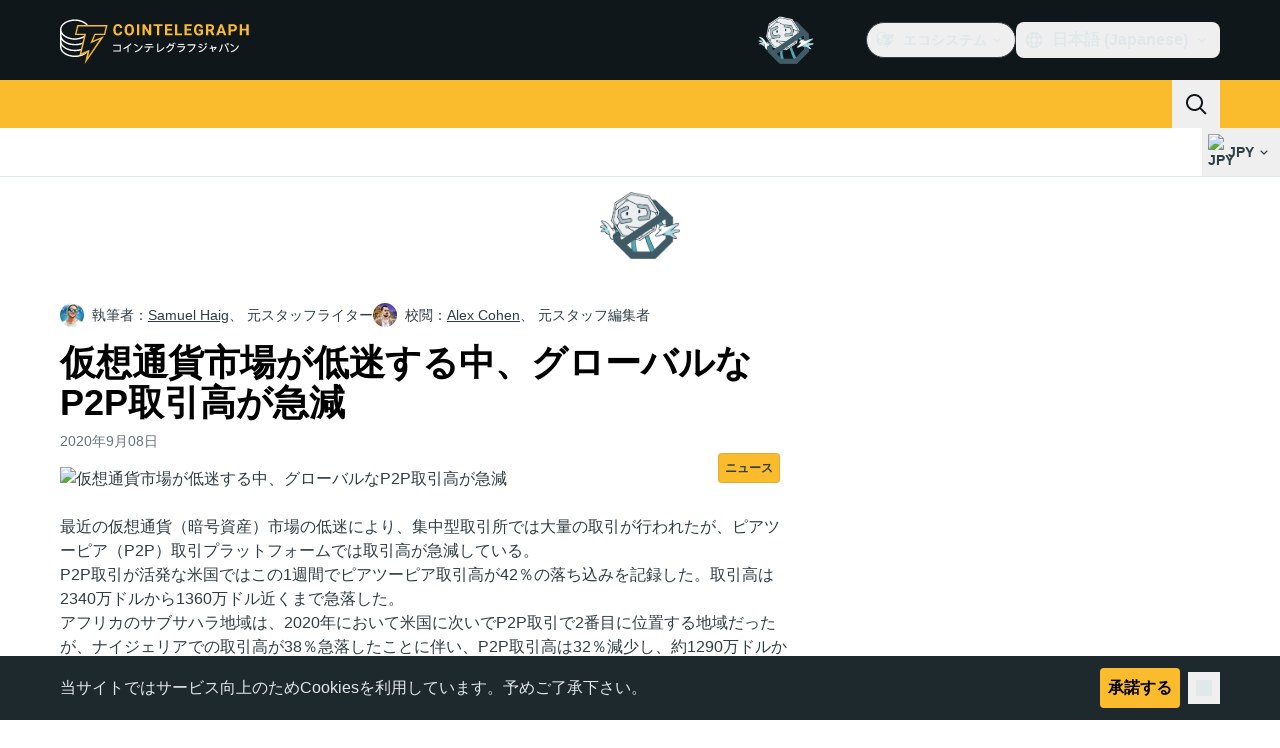

--- FILE ---
content_type: text/html;charset=utf-8
request_url: https://jp.cointelegraph.com/news/dsfghjkl
body_size: 29443
content:
<!DOCTYPE html><html  dir="ltr" lang="ja" data-ct-theme="light"><head><meta charset="utf-8">
<meta name="viewport" content="width=device-width, initial-scale=1">
<title>仮想通貨市場が低迷する中、グローバルなP2P取引高が急減 | Cointelegraph</title>
<link href="https://pagead2.googlesyndication.com" rel="preconnect" crossorigin="anonymous" referrerpolicy="no-referrer" fetchpriority="low">
<link rel="stylesheet" href="/_duck/ducklings/entry.BcpCNy4F.css" crossorigin>
<link rel="stylesheet" href="/_duck/ducklings/PostPage.CICj8nMe.css" crossorigin>
<link rel="stylesheet" href="/_duck/ducklings/Sidebar.C7NVF1jm.css" crossorigin>
<link rel="stylesheet" href="/_duck/ducklings/AdSlot.E7O2rCko.css" crossorigin>
<link rel="stylesheet" href="/_duck/ducklings/AdblockFallback.CGzA8xw8.css" crossorigin>
<link rel="stylesheet" href="/_duck/ducklings/TopBar.BiIC1rWT.css" crossorigin>
<link rel="stylesheet" href="/_duck/ducklings/CtInput.CwuiWIgu.css" crossorigin>
<link rel="stylesheet" href="/_duck/ducklings/TickerBar.CyCrrx4w.css" crossorigin>
<link rel="stylesheet" href="/_duck/ducklings/MobileTopBar.DrauSeiq.css" crossorigin>
<link rel="stylesheet" href="/_duck/ducklings/Footer.CG4v6UFX.css" crossorigin>
<link rel="preload" as="image" href="https://images.cointelegraph.com/cdn-cgi/image/f=auto,onerror=redirect,w=1728,q=90/https://s3.eu-central-1.amazonaws.com/s3.cointelegraph.com/uploads/2020-09/cf48bf37-9f61-4487-8392-c4930be74b2d.jpg" imagesizes="(max-width: 768px) 328px, (max-width: 1024px) 728px, (max-width: 1280px) 644px, 864px" imagesrcset="https://images.cointelegraph.com/cdn-cgi/image/f=auto,onerror=redirect,w=328,q=90/https://s3.eu-central-1.amazonaws.com/s3.cointelegraph.com/uploads/2020-09/cf48bf37-9f61-4487-8392-c4930be74b2d.jpg 328w, https://images.cointelegraph.com/cdn-cgi/image/f=auto,onerror=redirect,w=644,q=90/https://s3.eu-central-1.amazonaws.com/s3.cointelegraph.com/uploads/2020-09/cf48bf37-9f61-4487-8392-c4930be74b2d.jpg 644w, https://images.cointelegraph.com/cdn-cgi/image/f=auto,onerror=redirect,w=656,q=90/https://s3.eu-central-1.amazonaws.com/s3.cointelegraph.com/uploads/2020-09/cf48bf37-9f61-4487-8392-c4930be74b2d.jpg 656w, https://images.cointelegraph.com/cdn-cgi/image/f=auto,onerror=redirect,w=728,q=90/https://s3.eu-central-1.amazonaws.com/s3.cointelegraph.com/uploads/2020-09/cf48bf37-9f61-4487-8392-c4930be74b2d.jpg 728w, https://images.cointelegraph.com/cdn-cgi/image/f=auto,onerror=redirect,w=864,q=90/https://s3.eu-central-1.amazonaws.com/s3.cointelegraph.com/uploads/2020-09/cf48bf37-9f61-4487-8392-c4930be74b2d.jpg 864w, https://images.cointelegraph.com/cdn-cgi/image/f=auto,onerror=redirect,w=1288,q=90/https://s3.eu-central-1.amazonaws.com/s3.cointelegraph.com/uploads/2020-09/cf48bf37-9f61-4487-8392-c4930be74b2d.jpg 1288w, https://images.cointelegraph.com/cdn-cgi/image/f=auto,onerror=redirect,w=1456,q=90/https://s3.eu-central-1.amazonaws.com/s3.cointelegraph.com/uploads/2020-09/cf48bf37-9f61-4487-8392-c4930be74b2d.jpg 1456w, https://images.cointelegraph.com/cdn-cgi/image/f=auto,onerror=redirect,w=1728,q=90/https://s3.eu-central-1.amazonaws.com/s3.cointelegraph.com/uploads/2020-09/cf48bf37-9f61-4487-8392-c4930be74b2d.jpg 1728w" fetchpriority="high">
<link rel="modulepreload" as="script" crossorigin href="/_duck/ducklings/C515-5gH.js">
<link rel="preload" as="font" crossorigin href="/fonts/mint-grotesk/Mint-Grotesk-Thin-V131.woff2">
<link rel="preload" as="font" crossorigin href="/_duck/fonts/latin-wght-normal-4NzrPCljtx.woff2">
<link rel="modulepreload" as="script" crossorigin href="/_duck/ducklings/BrEaN6kD.js">
<link rel="modulepreload" as="script" crossorigin href="/_duck/ducklings/CJOd0IE-.js">
<link rel="modulepreload" as="script" crossorigin href="/_duck/ducklings/BcYZEJ1p.js">
<link rel="modulepreload" as="script" crossorigin href="/_duck/ducklings/COuPLv4q.js">
<link rel="modulepreload" as="script" crossorigin href="/_duck/ducklings/CxG0yf2S.js">
<link rel="modulepreload" as="script" crossorigin href="/_duck/ducklings/DlyIe9sw.js">
<link rel="modulepreload" as="script" crossorigin href="/_duck/ducklings/CUH1AwIL.js">
<link rel="modulepreload" as="script" crossorigin href="/_duck/ducklings/fHCKJzsA.js">
<link rel="modulepreload" as="script" crossorigin href="/_duck/ducklings/C7XDMDyU.js">
<link rel="modulepreload" as="script" crossorigin href="/_duck/ducklings/B72-RfAA.js">
<link rel="modulepreload" as="script" crossorigin href="/_duck/ducklings/BpYj6T5p.js">
<link rel="modulepreload" as="script" crossorigin href="/_duck/ducklings/Dt6a5K_a.js">
<link rel="modulepreload" as="script" crossorigin href="/_duck/ducklings/C3xbP5FZ.js">
<link rel="modulepreload" as="script" crossorigin href="/_duck/ducklings/Cq8thb-a.js">
<link rel="modulepreload" as="script" crossorigin href="/_duck/ducklings/BSvRp8bD.js">
<link rel="modulepreload" as="script" crossorigin href="/_duck/ducklings/B-GzgB3l.js">
<link rel="modulepreload" as="script" crossorigin href="/_duck/ducklings/gxofxtrC.js">
<link rel="modulepreload" as="script" crossorigin href="/_duck/ducklings/uvu9cP-L.js">
<link rel="modulepreload" as="script" crossorigin href="/_duck/ducklings/XJDev5cu.js">
<link rel="modulepreload" as="script" crossorigin href="/_duck/ducklings/B9Dtodaf.js">
<link rel="modulepreload" as="script" crossorigin href="/_duck/ducklings/abL4N627.js">
<link rel="modulepreload" as="script" crossorigin href="/_duck/ducklings/0uIdgep0.js">
<link rel="modulepreload" as="script" crossorigin href="/_duck/ducklings/rUA9FYR5.js">
<link rel="modulepreload" as="script" crossorigin href="/_duck/ducklings/rGnWVi4Y.js">
<link rel="modulepreload" as="script" crossorigin href="/_duck/ducklings/D7958EQa.js">
<link rel="modulepreload" as="script" crossorigin href="/_duck/ducklings/CJGn6MWh.js">
<link rel="modulepreload" as="script" crossorigin href="/_duck/ducklings/BU-67Mrh.js">
<link rel="modulepreload" as="script" crossorigin href="/_duck/ducklings/1zbbtd80.js">
<link rel="modulepreload" as="script" crossorigin href="/_duck/ducklings/DlyTlgd_.js">
<link rel="modulepreload" as="script" crossorigin href="/_duck/ducklings/CguYgIFY.js">
<link rel="modulepreload" as="script" crossorigin href="/_duck/ducklings/D-2ZpP72.js">
<link rel="modulepreload" as="script" crossorigin href="/_duck/ducklings/DaheD3pF.js">
<link rel="modulepreload" as="script" crossorigin href="/_duck/ducklings/BOmS_rKg.js">
<link rel="modulepreload" as="script" crossorigin href="/_duck/ducklings/lTmZ2vmv.js">
<link rel="modulepreload" as="script" crossorigin href="/_duck/ducklings/Cq04H6xp.js">
<link rel="modulepreload" as="script" crossorigin href="/_duck/ducklings/oXTnw71u.js">
<link rel="modulepreload" as="script" crossorigin href="/_duck/ducklings/Cj6ByYyZ.js">
<link rel="modulepreload" as="script" crossorigin href="/_duck/ducklings/C72pWAq8.js">
<link rel="modulepreload" as="script" crossorigin href="/_duck/ducklings/CQrfr-Bg.js">
<link rel="modulepreload" as="script" crossorigin href="/_duck/ducklings/DMZyZfvh.js">
<link rel="modulepreload" as="script" crossorigin href="/_duck/ducklings/D1aP3g55.js">
<link rel="modulepreload" as="script" crossorigin href="/_duck/ducklings/-MlEAVjQ.js">
<link rel="modulepreload" as="script" crossorigin href="/_duck/ducklings/DCz2WfaA.js">
<link rel="modulepreload" as="script" crossorigin href="/_duck/ducklings/6GVFCf4o.js">
<link rel="modulepreload" as="script" crossorigin href="/_duck/ducklings/Cnh1WxVv.js">
<link rel="modulepreload" as="script" crossorigin href="/_duck/ducklings/VNG9ONmu.js">
<link rel="modulepreload" as="script" crossorigin href="/_duck/ducklings/CZ1dmq48.js">
<link rel="modulepreload" as="script" crossorigin href="/_duck/ducklings/BOVh_I-S.js">
<link rel="modulepreload" as="script" crossorigin href="/_duck/ducklings/CsPbL0j4.js">
<link rel="modulepreload" as="script" crossorigin href="/_duck/ducklings/DgZ_lo1N.js">
<link rel="modulepreload" as="script" crossorigin href="/_duck/ducklings/D6a-1yrU.js">
<link rel="modulepreload" as="script" crossorigin href="/_duck/ducklings/1NrcR0Gg.js">
<link rel="modulepreload" as="script" crossorigin href="/_duck/ducklings/DOANz97B.js">
<link rel="modulepreload" as="script" crossorigin href="/_duck/ducklings/3_3mgpjB.js">
<link rel="modulepreload" as="script" crossorigin href="/_duck/ducklings/DMb0ofbW.js">
<link rel="modulepreload" as="script" crossorigin href="/_duck/ducklings/7_O7CLvz.js">
<link rel="modulepreload" as="script" crossorigin href="/_duck/ducklings/CVk2ugEc.js">
<link rel="modulepreload" as="script" crossorigin href="/_duck/ducklings/C5HMAuj1.js">
<link rel="modulepreload" as="script" crossorigin href="/_duck/ducklings/ByLHeW-X.js">
<link rel="modulepreload" as="script" crossorigin href="/_duck/ducklings/yaf6tKsl.js">
<link rel="modulepreload" as="script" crossorigin href="/_duck/ducklings/Rw4rsFFI.js">
<link rel="modulepreload" as="script" crossorigin href="/_duck/ducklings/CrX3UDWb.js">
<link rel="modulepreload" as="script" crossorigin href="/_duck/ducklings/Cos7-Kni.js">
<link rel="modulepreload" as="script" crossorigin href="/_duck/ducklings/D-azxdHm.js">
<link rel="modulepreload" as="script" crossorigin href="/_duck/ducklings/C1DAalTe.js">
<link rel="modulepreload" as="script" crossorigin href="/_duck/ducklings/DxD5yXi7.js">
<link rel="modulepreload" as="script" crossorigin href="/_duck/ducklings/BYl1l5r3.js">
<link rel="modulepreload" as="script" crossorigin href="/_duck/ducklings/wE-S1Y_c.js">
<link rel="modulepreload" as="script" crossorigin href="/_duck/ducklings/iOiaLpVN.js">
<link rel="modulepreload" as="script" crossorigin href="/_duck/ducklings/DPKx8PVH.js">
<link rel="modulepreload" as="script" crossorigin href="/_duck/ducklings/U8Io5Pzh.js">
<link rel="modulepreload" as="script" crossorigin href="/_duck/ducklings/BYfRJAAS.js">
<link rel="modulepreload" as="script" crossorigin href="/_duck/ducklings/bGEAEVV0.js">
<link rel="modulepreload" as="script" crossorigin href="/_duck/ducklings/CoR3nD7I.js">
<link rel="modulepreload" as="script" crossorigin href="/_duck/ducklings/M03PV5CO.js">
<link rel="modulepreload" as="script" crossorigin href="/_duck/ducklings/BWr4QDxo.js">
<link rel="modulepreload" as="script" crossorigin href="/_duck/ducklings/DolCBpLq.js">
<link rel="modulepreload" as="script" crossorigin href="/_duck/ducklings/Ch8GSOGt.js">
<link rel="modulepreload" as="script" crossorigin href="/_duck/ducklings/BMTz_PjF.js">
<link rel="modulepreload" as="script" crossorigin href="/_duck/ducklings/DuHqFOUJ.js">
<link rel="modulepreload" as="script" crossorigin href="/_duck/ducklings/jAVgiO59.js">
<link rel="modulepreload" as="script" crossorigin href="/_duck/ducklings/0YiWvayZ.js">
<link rel="modulepreload" as="script" crossorigin href="/_duck/ducklings/NNZflZQu.js">
<link rel="modulepreload" as="script" crossorigin href="/_duck/ducklings/BZnI3Jz9.js">
<link rel="modulepreload" as="script" crossorigin href="/_duck/ducklings/Dbfu47Js.js">
<link rel="modulepreload" as="script" crossorigin href="/_duck/ducklings/BLXJI9Bs.js">
<link rel="modulepreload" as="script" crossorigin href="/_duck/ducklings/DVDewH3Z.js">
<link rel="modulepreload" as="script" crossorigin href="/_duck/ducklings/C-EjVjyA.js">
<link rel="modulepreload" as="script" crossorigin href="/_duck/ducklings/CdyMrp_I.js">
<link rel="modulepreload" as="script" crossorigin href="/_duck/ducklings/DbvZDLYC.js">
<link rel="modulepreload" as="script" crossorigin href="/_duck/ducklings/Ch74_plz.js">
<link rel="modulepreload" as="script" crossorigin href="/_duck/ducklings/BlB9gFHl.js">
<link rel="modulepreload" as="script" crossorigin href="/_duck/ducklings/B8nhTOFf.js">
<link rel="modulepreload" as="script" crossorigin href="/_duck/ducklings/C2etoIrj.js">
<link rel="modulepreload" as="script" crossorigin href="/_duck/ducklings/Cw6lX63h.js">
<link rel="modulepreload" as="script" crossorigin href="/_duck/ducklings/y9NCaLi_.js">
<link rel="modulepreload" as="script" crossorigin href="/_duck/ducklings/Pt12pZfQ.js">
<link rel="modulepreload" as="script" crossorigin href="/_duck/ducklings/Czz0ixdd.js">
<link rel="modulepreload" as="script" crossorigin href="/_duck/ducklings/W3gDqLyE.js">
<link rel="modulepreload" as="script" crossorigin href="/_duck/ducklings/B9zaEpGa.js">
<link rel="modulepreload" as="script" crossorigin href="/_duck/ducklings/C2mpue5s.js">
<link rel="modulepreload" as="script" crossorigin href="/_duck/ducklings/CODu5iIZ.js">
<link rel="modulepreload" as="script" crossorigin href="/_duck/ducklings/Dkh650FD.js">
<link rel="modulepreload" as="script" crossorigin href="/_duck/ducklings/DAoAWipD.js">
<link rel="modulepreload" as="script" crossorigin href="/_duck/ducklings/CUHNoela.js">
<link rel="modulepreload" as="script" crossorigin href="/_duck/ducklings/BDWCL9-_.js">
<link rel="modulepreload" as="script" crossorigin href="/_duck/ducklings/Bw7KbWEi.js">
<link rel="modulepreload" as="script" crossorigin href="/_duck/ducklings/B0_-RHG_.js">
<link rel="preload" as="fetch" fetchpriority="low" crossorigin="anonymous" href="/_duck/ducklings/builds/meta/bcc6f0c8-70c6-416d-9a64-85d62ddae644.json">
<link rel="prefetch" as="script" crossorigin href="/_duck/ducklings/DEIfXIWH.js">
<link rel="prefetch" as="script" crossorigin href="/_duck/ducklings/DQcZt4Jf.js">
<link rel="prefetch" as="script" crossorigin href="/_duck/ducklings/CHtvQ8ry.js">
<link rel="prefetch" as="style" crossorigin href="/_duck/ducklings/Toaster.quSoDDrE.css">
<link rel="prefetch" as="script" crossorigin href="/_duck/ducklings/C9eQ8mwH.js">
<link rel="prefetch" as="script" crossorigin href="/_duck/ducklings/YUbGD8DF.js">
<link rel="prefetch" as="script" crossorigin href="/_duck/ducklings/DjeKrTF6.js">
<link rel="prefetch" as="script" crossorigin href="/_duck/ducklings/OFsk3WuB.js">
<link rel="prefetch" as="style" crossorigin href="/_duck/ducklings/index.RzMI8_0o.css">
<link rel="prefetch" as="script" crossorigin href="/_duck/ducklings/BySOE47j.js">
<link rel="prefetch" as="script" crossorigin href="/_duck/ducklings/BrhL1-C0.js">
<link rel="prefetch" as="script" crossorigin href="/_duck/ducklings/CXhJhE4F.js">
<link rel="prefetch" as="style" crossorigin href="/_duck/ducklings/BottomStack.BfRm2Ihm.css">
<link rel="prefetch" as="script" crossorigin href="/_duck/ducklings/CliITf2X.js">
<link rel="prefetch" as="script" crossorigin href="/_duck/ducklings/ljBluDYP.js">
<link rel="prefetch" as="script" crossorigin href="/_duck/ducklings/BL6aA_lK.js">
<link rel="prefetch" as="script" crossorigin href="/_duck/ducklings/CSVp1qp0.js">
<link rel="prefetch" as="script" crossorigin href="/_duck/ducklings/D8r7SL9g.js">
<link rel="prefetch" as="script" crossorigin href="/_duck/ducklings/luGM470g.js">
<link rel="prefetch" as="script" crossorigin href="/_duck/ducklings/CwthdWWS.js">
<link rel="prefetch" as="script" crossorigin href="/_duck/ducklings/Ci55MLEe.js">
<link rel="prefetch" as="script" crossorigin href="/_duck/ducklings/CMOpNdh-.js">
<link rel="prefetch" as="script" crossorigin href="/_duck/ducklings/DVpSxvmE.js">
<link rel="prefetch" as="script" crossorigin href="/_duck/ducklings/C4dMpZSu.js">
<link rel="prefetch" as="script" crossorigin href="/_duck/ducklings/ixj2jOQu.js">
<link rel="prefetch" as="script" crossorigin href="/_duck/ducklings/DvWMMgiM.js">
<link rel="prefetch" as="script" crossorigin href="/_duck/ducklings/CcAYd8Ku.js">
<link rel="prefetch" as="script" crossorigin href="/_duck/ducklings/ByiYUnXi.js">
<link rel="prefetch" as="script" crossorigin href="/_duck/ducklings/BJ2Yieif.js">
<link rel="prefetch" as="style" crossorigin href="/_duck/ducklings/AdTextBanner.iHGdZCUv.css">
<link rel="prefetch" as="script" crossorigin href="/_duck/ducklings/BNozDgKe.js">
<link rel="prefetch" as="style" crossorigin href="/_duck/ducklings/index.D-gDOaUl.css">
<link rel="prefetch" as="script" crossorigin href="/_duck/ducklings/C63-LMIM.js">
<link rel="prefetch" as="script" crossorigin href="/_duck/ducklings/Crnn8TtE.js">
<link rel="prefetch" as="style" crossorigin href="/_duck/ducklings/index.DZ8iWNwc.css">
<link rel="prefetch" as="script" crossorigin href="/_duck/ducklings/COF7s-lC.js">
<link rel="prefetch" as="style" crossorigin href="/_duck/ducklings/AdPromoButtonStack.kXBLT4qL.css">
<link rel="prefetch" as="script" crossorigin href="/_duck/ducklings/Dpzgyf2L.js">
<link rel="prefetch" as="script" crossorigin href="/_duck/ducklings/DeDkoU5C.js">
<link rel="prefetch" as="script" crossorigin href="/_duck/ducklings/CJOZotje.js">
<link rel="prefetch" as="script" crossorigin href="/_duck/ducklings/CZy7bJF2.js">
<link rel="prefetch" as="style" crossorigin href="/_duck/ducklings/AdStoryWidget.D2os0aTP.css">
<link rel="prefetch" as="script" crossorigin href="/_duck/ducklings/rratLmCp.js">
<link rel="prefetch" as="style" crossorigin href="/_duck/ducklings/AdParallax.BJKd570x.css">
<link rel="prefetch" as="script" crossorigin href="/_duck/ducklings/ZR147C_e.js">
<link rel="prefetch" as="script" crossorigin href="/_duck/ducklings/DYajpY8N.js">
<link rel="prefetch" as="script" crossorigin href="/_duck/ducklings/HN3VtOLO.js">
<link rel="prefetch" as="style" crossorigin href="/_duck/ducklings/AdWideParallax.CZ9moqjx.css">
<link rel="prefetch" as="script" crossorigin href="/_duck/ducklings/D7tUCyVT.js">
<link rel="prefetch" as="script" crossorigin href="/_duck/ducklings/DfEW9kOO.js">
<link rel="prefetch" as="style" crossorigin href="/_duck/ducklings/NewsletterSubscriptionFormEmbed.kmo_mFsR.css">
<link rel="prefetch" as="script" crossorigin href="/_duck/ducklings/BY2zrWG5.js">
<link rel="prefetch" as="style" crossorigin href="/_duck/ducklings/InlineRateLiveDataEmbed.BfUgLVTL.css">
<link rel="prefetch" as="script" crossorigin href="/_duck/ducklings/D7KW35rN.js">
<link rel="prefetch" as="script" crossorigin href="/_duck/ducklings/CDuf6Ekh.js">
<link rel="prefetch" as="script" crossorigin href="/_duck/ducklings/DGvhO8YF.js">
<link rel="prefetch" as="script" crossorigin href="/_duck/ducklings/DG2xyJFT.js">
<link rel="prefetch" as="script" crossorigin href="/_duck/ducklings/C9NHnISD.js">
<link rel="prefetch" as="style" crossorigin href="/_duck/ducklings/InstagramEmbed.DrW_3Kre.css">
<link rel="prefetch" as="script" crossorigin href="/_duck/ducklings/BpviTfcK.js">
<link rel="prefetch" as="style" crossorigin href="/_duck/ducklings/CerosEmbed.CZk__VAr.css">
<link rel="prefetch" as="script" crossorigin href="/_duck/ducklings/BQw5wLM5.js">
<link rel="prefetch" as="script" crossorigin href="/_duck/ducklings/D9wNCjeP.js">
<link rel="prefetch" as="script" crossorigin href="/_duck/ducklings/C_2Edqq6.js">
<link rel="prefetch" as="script" crossorigin href="/_duck/ducklings/6gN_fIbp.js">
<meta name="apple-mobile-web-app-title" content="Cointelegraph">
<meta name="application-name" content="Cointelegraph">
<meta name="msapplication-TileColor" content="#1a1b1d">
<meta name="msapplication-config" content="/browserconfig.xml">
<meta name="msapplication-TileImage" content="/_duck/img/favicons/mstitle-144x144.png">
<meta name="theme-color" content="#1a1b1d">
<meta name="telegram:channel" content="@cointelegraph">
<link rel="apple-touch-icon" sizes="180x180" href="/_duck/img/favicons/apple-touch-icon.png">
<link rel="icon" type="image/png" sizes="16x16" href="/_duck/img/favicons/favicon-16x16.png">
<link rel="icon" type="image/png" sizes="32x32" href="/_duck/img/favicons/favicon-32x32.png">
<link rel="manifest" href="/site.webmanifest">
<link rel="mask-icon" href="/_duck/img/favicons/safari-pinned-tab.svg" color="#1a1b1d">
<link rel="shortcut icon" href="/favicon.ico">
<meta name="description" content="最近の仮想通貨（暗号資産）市場の低迷により、集中型取引所では大量の取引が行われたが、ピアツーピア（P2P）取引プラットフォームでは取引高が急減している。">
<meta property="og:title" content="仮想通貨市場が低迷する中、グローバルなP2P取引高が急減 | Cointelegraph">
<meta property="og:description" content="最近の仮想通貨（暗号資産）市場の低迷により、集中型取引所では大量の取引が行われたが、ピアツーピア（P2P）取引プラットフォームでは取引高が急減している。">
<meta property="og:site_name" content="Cointelegraph">
<meta property="og:url" content="https://jp.cointelegraph.com/news/dsfghjkl">
<meta property="og:locale" content="ja">
<meta property="og:image" content="https://images.cointelegraph.com/cdn-cgi/image/f=auto,onerror=redirect,w=1200/https://s3.eu-central-1.amazonaws.com/s3.cointelegraph.com/uploads/2020-09/cf48bf37-9f61-4487-8392-c4930be74b2d.jpg">
<meta property="og:type" content="article">
<meta name="twitter:title" content="仮想通貨市場が低迷する中、グローバルなP2P取引高が急減 | Cointelegraph">
<meta name="twitter:description" content="最近の仮想通貨（暗号資産）市場の低迷により、集中型取引所では大量の取引が行われたが、ピアツーピア（P2P）取引プラットフォームでは取引高が急減している。">
<meta name="twitter:image" content="https://images.cointelegraph.com/cdn-cgi/image/f=auto,onerror=redirect,w=1200/https://s3.eu-central-1.amazonaws.com/s3.cointelegraph.com/uploads/2020-09/cf48bf37-9f61-4487-8392-c4930be74b2d.jpg">
<meta name="twitter:card" content="summary_large_image">
<link rel="alternate" href="https://cointelegraph.com/news/dsfghjkl" hreflang="en">
<link rel="alternate" href="https://de.cointelegraph.com/news/dsfghjkl" hreflang="de">
<link rel="alternate" href="https://jp.cointelegraph.com/news/dsfghjkl" hreflang="ja">
<link rel="canonical" href="https://jp.cointelegraph.com/news/dsfghjkl">
<link rel="alternate" type="application/rss+xml" title="Cointelegraph RSS Feed" href="https://cointelegraph.com/rss" hreflang="en">
<meta name="robots" content="max-image-preview:large">
<meta name="twitter:site" content="@cointelegraph">
<meta name="twitter:creator" content="@cointelegraph">
<script type="module" src="/_duck/ducklings/C515-5gH.js" crossorigin></script><meta name="sentry-trace" content="b21f5e08c519bd04d77e774098a4af15-433cb242f5091d5e-0"/>
<meta name="baggage" content="sentry-environment=production,sentry-release=release-136,sentry-public_key=898e8ab99e9fa726a01051fba6c430b0,sentry-trace_id=b21f5e08c519bd04d77e774098a4af15,sentry-sampled=false,sentry-sample_rand=0.38033380290916163,sentry-sample_rate=0.1"/></head><body><div id="__duck"><!--[--><!----><!--[--><!--[--><span></span><!--[--><div class=""><!--[--><div data-ct-theme="dark" data-testid="top-bar" class="duraction-300 relative bg-ct-ds-bg-1 transition-all ease-in-out"><div class="py-4 container flex items-center justify-between"><div class="absolute bottom-0 left-0 right-0 top-0 overflow-hidden"><div class="container h-full"><div></div></div></div><a href="/" class="inline-flex cursor-pointer items-center focus:outline-none z-[2] transition-all duration-300 ease-in-out h-12 w-48" data-testid="logo" data-gtm-locator="clickon_logo" title="仮想通貨・ビットコインのニュースサイト｜コインテレグラフ ジャパン"><img class="h-8 w-32 object-contain object-center tablet:h-10 tablet:w-40 desktop:h-12 desktop:w-48" alt="仮想通貨・ビットコインのニュースサイト｜コインテレグラフ ジャパン" src="/_duck/img/site-logo/jp.svg" decoding="async" fetchpriority="high" loading="eager"></a><div class="z-[2] flex items-center gap-x-5"><div class="_ad-slot_xzt52_1 me-4 h-12 w-32 self-center" style="--aspect-ratio:null;" data-testid="desktop-banner"><!--[--><img class="_image_51qro_1" src="https://images.cointelegraph.com/images/373_aHR0cHM6Ly9zMy5jb2ludGVsZWdyYXBoLmNvbS9zdG9yYWdlL3VwbG9hZHMvdmlldy9hNGFkNDk1ZmMwNGJkOTdmNzE2NDlhNDhkNjAwM2QwMC5wbmc=.png"><!--]--></div><!--[--><div class="relative" data-testid="product-dropdown" data-headlessui-state><button type="button" class="inline-flex justify-center items-center font-semibold transition focus:outline-none cursor-pointer aria-disabled:cursor-default p-1.5 text-sm aria-disabled:ct-ds-fg-weak text-ct-ds-fg-default ui-not-selected:hover:bg-ct-ds-bg-3 focus-visible:bg-ct-ds-bg-3 aria-checked:bg-ct-ds-bg-3 flex h-9 items-center rounded-full border border-ct-ds-border-default p-2" data-testid="product-dropdown-select-button" data-gtm-locator="head_ecosystem_clickon" id="headlessui-listbox-button-v-1-0-0" aria-haspopup="listbox" aria-expanded="false" data-headlessui-state><!--[--><span data-allow-missmatch aria-hidden="true" class="inline-flex h-[1em] w-[1em] bg-current _ct-svg-mask_4i9v8_1" style="--url:url(&quot;/_duck/img/icons/ct-logo.svg&quot;);--size:1.25rem;" data-allow-mismatch role="img">   </span><span class="ps-2">エコシステム</span><span data-allow-missmatch aria-hidden="true" class="inline-flex h-[1em] w-[1em] bg-current _ct-svg-mask_4i9v8_1 ui-open:rotate-180" style="--url:url(&quot;/_duck/img/icons/arrow-chevron-down.svg&quot;);--size:1.25rem;" data-allow-mismatch role="img">   </span><!--]--></button><!----></div><!--]--><div class="inline-flex items-center"><!--[--><a class="inline-flex items-center gap-1 px-0.5 py-1.5 text-sm text-ct-ds-fg-default hover:text-ct-ds-fg-stronger focus:outline-none ui-open:bg-ct-ds-bg-1 ui-open:text-ct-ds-accent-primary-default" rel="nofollow" href="https://twitter.com/JpCointelegraph" target="_blank" data-testid="social-x"><span class="h-5 w-5 text-xl empty:hidden"><!--[--><span data-allow-missmatch aria-hidden="true" class="inline-flex h-[1em] w-[1em] bg-current _ct-svg-mask_4i9v8_1" style="--url:url(&quot;/_duck/img/icons/logo-x.svg&quot;);--size:1.25rem;" data-allow-mismatch role="img">   </span><!--]--></span><!----></a><a class="inline-flex items-center gap-1 px-0.5 py-1.5 text-sm text-ct-ds-fg-default hover:text-ct-ds-fg-stronger focus:outline-none ui-open:bg-ct-ds-bg-1 ui-open:text-ct-ds-accent-primary-default" rel="nofollow" href="https://www.facebook.com/108015813308119/" target="_blank" data-testid="social-facebook"><span class="h-5 w-5 text-xl empty:hidden"><!--[--><span data-allow-missmatch aria-hidden="true" class="inline-flex h-[1em] w-[1em] bg-current _ct-svg-mask_4i9v8_1" style="--url:url(&quot;/_duck/img/icons/logo-facebook.svg&quot;);--size:1.25rem;" data-allow-mismatch role="img">   </span><!--]--></span><!----></a><a class="inline-flex items-center gap-1 px-0.5 py-1.5 text-sm text-ct-ds-fg-default hover:text-ct-ds-fg-stronger focus:outline-none ui-open:bg-ct-ds-bg-1 ui-open:text-ct-ds-accent-primary-default" rel="nofollow" href="https://www.youtube.com/channel/UCfFJa_FmD0qrZRF6NFGAjSQ" target="_blank" data-testid="social-youtube"><span class="h-5 w-5 text-xl empty:hidden"><!--[--><span data-allow-missmatch aria-hidden="true" class="inline-flex h-[1em] w-[1em] bg-current _ct-svg-mask_4i9v8_1" style="--url:url(&quot;/_duck/img/icons/logo-youtube.svg&quot;);--size:1.25rem;" data-allow-mismatch role="img">   </span><!--]--></span><!----></a><!--]--></div><!--[--><div class="relative"><button class="flex h-9 cursor-pointer items-center rounded-lg p-2 text-ct-ds-fg-default hover:bg-ct-ds-bg-3 hover:text-ct-ds-fg-strong" data-testid="language-select-button" id="headlessui-listbox-button-v-1-0-2" aria-haspopup="listbox" aria-expanded="false" data-headlessui-state><span data-allow-missmatch aria-hidden="true" class="inline-flex h-[1em] w-[1em] bg-current _ct-svg-mask_4i9v8_1" style="--url:url(&quot;/_duck/img/icons/obj-world.svg&quot;);--size:1.25rem;" data-allow-mismatch role="img">   </span><span class="me-1 ms-2 font-semibold">日本語 (Japanese)</span><span data-allow-missmatch aria-hidden="true" class="inline-flex h-[1em] w-[1em] bg-current _ct-svg-mask_4i9v8_1 ui-open:rotate-180" style="--url:url(&quot;/_duck/img/icons/arrow-chevron-down.svg&quot;);--size:1.25rem;" data-allow-mismatch role="img">   </span></button><!----></div><!--]--><!----></div></div></div><header class="before:ct-ds-bg-1 flex bg-ct-ds-accent-primary-default"><nav class="container flex items-center justify-between desktop:ps-10"><div class="flex items-center" data-testid="menu-items"><!--[--><div class="relative" data-headlessui-state data-gtm-locator="main_menu_head_1"><button id="headlessui-menu-button-v-1-0-5-0" type="button" aria-haspopup="menu" aria-expanded="false" data-headlessui-state class="cursor-default text-base text-ct-ds-fg-strong font-medium text-ct-ds-fg-strong hover:bg-ct-ds-accent-primary-muted focus:bg-ct-ds-accent-primary-muted ui-open:bg-ct-ds-accent-primary-muted px-5 py-3 text-base tracking-tight" data-gtm-locator="main_menu_head_0" data-testid="menu-item">ニュース</button><!----></div><div class="relative" data-headlessui-state data-gtm-locator="main_menu_head_2"><button id="headlessui-menu-button-v-1-0-5-2" type="button" aria-haspopup="menu" aria-expanded="false" data-headlessui-state class="cursor-default text-base text-ct-ds-fg-strong font-medium text-ct-ds-fg-strong hover:bg-ct-ds-accent-primary-muted focus:bg-ct-ds-accent-primary-muted ui-open:bg-ct-ds-accent-primary-muted px-5 py-3 text-base tracking-tight" data-gtm-locator="main_menu_head_1" data-testid="menu-item">市場ツール</button><!----></div><div class="relative" data-headlessui-state data-gtm-locator="main_menu_head_3"><button id="headlessui-menu-button-v-1-0-5-4" type="button" aria-haspopup="menu" aria-expanded="false" data-headlessui-state class="cursor-default text-base text-ct-ds-fg-strong font-medium text-ct-ds-fg-strong hover:bg-ct-ds-accent-primary-muted focus:bg-ct-ds-accent-primary-muted ui-open:bg-ct-ds-accent-primary-muted px-5 py-3 text-base tracking-tight" data-gtm-locator="main_menu_head_2" data-testid="menu-item">仮想通貨入門</button><!----></div><div class="relative" data-headlessui-state data-gtm-locator="main_menu_head_4"><button id="headlessui-menu-button-v-1-0-5-6" type="button" aria-haspopup="menu" aria-expanded="false" data-headlessui-state class="cursor-default text-base text-ct-ds-fg-strong font-medium text-ct-ds-fg-strong hover:bg-ct-ds-accent-primary-muted focus:bg-ct-ds-accent-primary-muted ui-open:bg-ct-ds-accent-primary-muted px-5 py-3 text-base tracking-tight" data-gtm-locator="main_menu_head_3" data-testid="menu-item">ビットコインを学ぶ</button><!----></div><div class="relative" data-headlessui-state data-gtm-locator="main_menu_head_5"><button id="headlessui-menu-button-v-1-0-5-8" type="button" aria-haspopup="menu" aria-expanded="false" data-headlessui-state class="cursor-default text-base text-ct-ds-fg-strong font-medium text-ct-ds-fg-strong hover:bg-ct-ds-accent-primary-muted focus:bg-ct-ds-accent-primary-muted ui-open:bg-ct-ds-accent-primary-muted px-5 py-3 text-base tracking-tight" data-gtm-locator="main_menu_head_4" data-testid="menu-item">仮想通貨を学ぶ</button><!----></div><div class="relative" data-headlessui-state data-gtm-locator="main_menu_head_6"><button id="headlessui-menu-button-v-1-0-5-10" type="button" aria-haspopup="menu" aria-expanded="false" data-headlessui-state class="cursor-default text-base text-ct-ds-fg-strong font-medium text-ct-ds-fg-strong hover:bg-ct-ds-accent-primary-muted focus:bg-ct-ds-accent-primary-muted ui-open:bg-ct-ds-accent-primary-muted px-5 py-3 text-base tracking-tight" data-gtm-locator="main_menu_head_5" data-testid="menu-item">PR配信</button><!----></div><div class="relative" data-headlessui-state data-gtm-locator="main_menu_head_7"><button id="headlessui-menu-button-v-1-0-5-12" type="button" aria-haspopup="menu" aria-expanded="false" data-headlessui-state class="cursor-default text-base text-ct-ds-fg-strong font-medium text-ct-ds-fg-strong hover:bg-ct-ds-accent-primary-muted focus:bg-ct-ds-accent-primary-muted ui-open:bg-ct-ds-accent-primary-muted px-5 py-3 text-base tracking-tight" data-gtm-locator="main_menu_head_6" data-testid="menu-item">私たちについて</button><!----></div><!--]--></div><!--[--><!--[--><div class="relative" data-headlessui-state><!--[--><button class="font-medium text-ct-ds-fg-strong hover:bg-ct-ds-accent-primary-muted focus:bg-ct-ds-accent-primary-muted ui-open:bg-ct-ds-accent-primary-muted p-3 text-sm tracking-tight" data-testid="desktop-search-popover" id="headlessui-popover-button-v-1-0-5-14" type="button" aria-expanded="false" data-headlessui-state><span data-allow-missmatch aria-hidden="true" class="inline-flex h-[1em] w-[1em] bg-current _ct-svg-mask_4i9v8_1 h-5" style="--url:url(&quot;/_duck/img/icons/app-search.svg&quot;);--size:1.5rem;" data-allow-mismatch role="img">   </span></button><!----><!--]--><!----></div><!--]--><div hidden style="position:fixed;top:1;left:1;width:1;height:0;padding:0;margin:-1;overflow:hidden;clip:rect(0, 0, 0, 0);white-space:nowrap;border-width:0;display:none;"></div><!--]--></nav></header><!--]--></div><div class="relative z-[1] -mb-px flex flex-nowrap border-b border-ct-ds-border-default bg-ct-ds-bg-sub" data-testid="infinite-tickers"><div class="flex select-none flex-nowrap overflow-hidden whitespace-nowrap rtl:flex-row-reverse" style="--6172e022:0;"><div class="_marquee-block_1a5fo_1"><!--[--><div class="flex"><!--[--><a href="/zec-price-index" class="inline-flex gap-1 px-2 py-1.5 hover:bg-ct-ds-bg-3" data-testid="rate-ticker"><span class="text-sm font-semibold text-ct-ds-fg-stronger" data-testid="rate-ticker-title">ZEC</span><span class="text-sm" data-testid="rate-ticker-price">￥56,472.66</span><span class="inline-flex items-center font-semibold tracking-tight gap-1 text-sm text-ct-ds-accent-green-default" data-testid="rate-ticker-price-change"><svg viewBox="0 0 16 16" fill="none" xmlns="http://www.w3.org/2000/svg" class="h-3 w-3 my-1 me-0.5"><path d="M7.03262 2.54545C7.46257 1.81818 8.53745 1.81818 8.96741 2.54545L14.7718 12.3636C15.2017 13.0909 14.6643 14 13.8044 14H2.19565C1.33575 14 0.798305 13.0909 1.22826 12.3636L7.03262 2.54545Z" fill="currentColor"></path><!----></svg> 0.98%</span></a><a href="/hyperliquid-price-index" class="inline-flex gap-1 px-2 py-1.5 hover:bg-ct-ds-bg-3" data-testid="rate-ticker"><span class="text-sm font-semibold text-ct-ds-fg-stronger" data-testid="rate-ticker-title">HYPE</span><span class="text-sm" data-testid="rate-ticker-price">￥3,497.06</span><span class="inline-flex items-center font-semibold tracking-tight gap-1 text-sm text-ct-ds-accent-green-default" data-testid="rate-ticker-price-change"><svg viewBox="0 0 16 16" fill="none" xmlns="http://www.w3.org/2000/svg" class="h-3 w-3 my-1 me-0.5"><path d="M7.03262 2.54545C7.46257 1.81818 8.53745 1.81818 8.96741 2.54545L14.7718 12.3636C15.2017 13.0909 14.6643 14 13.8044 14H2.19565C1.33575 14 0.798305 13.0909 1.22826 12.3636L7.03262 2.54545Z" fill="currentColor"></path><!----></svg> 3.10%</span></a><a href="/binance-coin-price-index" class="inline-flex gap-1 px-2 py-1.5 hover:bg-ct-ds-bg-3" data-testid="rate-ticker"><span class="text-sm font-semibold text-ct-ds-fg-stronger" data-testid="rate-ticker-title">BNB</span><span class="text-sm" data-testid="rate-ticker-price">￥141,356.1</span><span class="inline-flex items-center font-semibold tracking-tight gap-1 text-sm text-ct-ds-accent-green-default" data-testid="rate-ticker-price-change"><svg viewBox="0 0 16 16" fill="none" xmlns="http://www.w3.org/2000/svg" class="h-3 w-3 my-1 me-0.5"><path d="M7.03262 2.54545C7.46257 1.81818 8.53745 1.81818 8.96741 2.54545L14.7718 12.3636C15.2017 13.0909 14.6643 14 13.8044 14H2.19565C1.33575 14 0.798305 13.0909 1.22826 12.3636L7.03262 2.54545Z" fill="currentColor"></path><!----></svg> 1.40%</span></a><a href="/chainlink-price-index" class="inline-flex gap-1 px-2 py-1.5 hover:bg-ct-ds-bg-3" data-testid="rate-ticker"><span class="text-sm font-semibold text-ct-ds-fg-stronger" data-testid="rate-ticker-title">LINK</span><span class="text-sm" data-testid="rate-ticker-price">￥1,985.92</span><span class="inline-flex items-center font-semibold tracking-tight gap-1 text-sm text-ct-ds-accent-green-default" data-testid="rate-ticker-price-change"><svg viewBox="0 0 16 16" fill="none" xmlns="http://www.w3.org/2000/svg" class="h-3 w-3 my-1 me-0.5"><path d="M7.03262 2.54545C7.46257 1.81818 8.53745 1.81818 8.96741 2.54545L14.7718 12.3636C15.2017 13.0909 14.6643 14 13.8044 14H2.19565C1.33575 14 0.798305 13.0909 1.22826 12.3636L7.03262 2.54545Z" fill="currentColor"></path><!----></svg> 1.87%</span></a><a href="/solana-price-index" class="inline-flex gap-1 px-2 py-1.5 hover:bg-ct-ds-bg-3" data-testid="rate-ticker"><span class="text-sm font-semibold text-ct-ds-fg-stronger" data-testid="rate-ticker-title">SOL</span><span class="text-sm" data-testid="rate-ticker-price">￥20,623.3</span><span class="inline-flex items-center font-semibold tracking-tight gap-1 text-sm text-ct-ds-accent-green-default" data-testid="rate-ticker-price-change"><svg viewBox="0 0 16 16" fill="none" xmlns="http://www.w3.org/2000/svg" class="h-3 w-3 my-1 me-0.5"><path d="M7.03262 2.54545C7.46257 1.81818 8.53745 1.81818 8.96741 2.54545L14.7718 12.3636C15.2017 13.0909 14.6643 14 13.8044 14H2.19565C1.33575 14 0.798305 13.0909 1.22826 12.3636L7.03262 2.54545Z" fill="currentColor"></path><!----></svg> 2.21%</span></a><a href="/stellar-price-index" class="inline-flex gap-1 px-2 py-1.5 hover:bg-ct-ds-bg-3" data-testid="rate-ticker"><span class="text-sm font-semibold text-ct-ds-fg-stronger" data-testid="rate-ticker-title">XLM</span><span class="text-sm" data-testid="rate-ticker-price">￥34.06</span><span class="inline-flex items-center font-semibold tracking-tight gap-1 text-sm text-ct-ds-accent-green-default" data-testid="rate-ticker-price-change"><svg viewBox="0 0 16 16" fill="none" xmlns="http://www.w3.org/2000/svg" class="h-3 w-3 my-1 me-0.5"><path d="M7.03262 2.54545C7.46257 1.81818 8.53745 1.81818 8.96741 2.54545L14.7718 12.3636C15.2017 13.0909 14.6643 14 13.8044 14H2.19565C1.33575 14 0.798305 13.0909 1.22826 12.3636L7.03262 2.54545Z" fill="currentColor"></path><!----></svg> 1.40%</span></a><a href="/ada-price-index" class="inline-flex gap-1 px-2 py-1.5 hover:bg-ct-ds-bg-3" data-testid="rate-ticker"><span class="text-sm font-semibold text-ct-ds-fg-stronger" data-testid="rate-ticker-title">ADA</span><span class="text-sm" data-testid="rate-ticker-price">￥58.24</span><span class="inline-flex items-center font-semibold tracking-tight gap-1 text-sm text-ct-ds-accent-green-default" data-testid="rate-ticker-price-change"><svg viewBox="0 0 16 16" fill="none" xmlns="http://www.w3.org/2000/svg" class="h-3 w-3 my-1 me-0.5"><path d="M7.03262 2.54545C7.46257 1.81818 8.53745 1.81818 8.96741 2.54545L14.7718 12.3636C15.2017 13.0909 14.6643 14 13.8044 14H2.19565C1.33575 14 0.798305 13.0909 1.22826 12.3636L7.03262 2.54545Z" fill="currentColor"></path><!----></svg> 2.70%</span></a><a href="/doge-price-index" class="inline-flex gap-1 px-2 py-1.5 hover:bg-ct-ds-bg-3" data-testid="rate-ticker"><span class="text-sm font-semibold text-ct-ds-fg-stronger" data-testid="rate-ticker-title">DOGE</span><span class="text-sm" data-testid="rate-ticker-price">￥20.22</span><span class="inline-flex items-center font-semibold tracking-tight gap-1 text-sm text-ct-ds-accent-green-default" data-testid="rate-ticker-price-change"><svg viewBox="0 0 16 16" fill="none" xmlns="http://www.w3.org/2000/svg" class="h-3 w-3 my-1 me-0.5"><path d="M7.03262 2.54545C7.46257 1.81818 8.53745 1.81818 8.96741 2.54545L14.7718 12.3636C15.2017 13.0909 14.6643 14 13.8044 14H2.19565C1.33575 14 0.798305 13.0909 1.22826 12.3636L7.03262 2.54545Z" fill="currentColor"></path><!----></svg> 1.55%</span></a><a href="/xmr-price-index" class="inline-flex gap-1 px-2 py-1.5 hover:bg-ct-ds-bg-3" data-testid="rate-ticker"><span class="text-sm font-semibold text-ct-ds-fg-stronger" data-testid="rate-ticker-title">XMR</span><span class="text-sm" data-testid="rate-ticker-price">￥83,224.22</span><span class="inline-flex items-center font-semibold tracking-tight gap-1 text-sm text-ct-ds-accent-green-default" data-testid="rate-ticker-price-change"><svg viewBox="0 0 16 16" fill="none" xmlns="http://www.w3.org/2000/svg" class="h-3 w-3 my-1 me-0.5"><path d="M7.03262 2.54545C7.46257 1.81818 8.53745 1.81818 8.96741 2.54545L14.7718 12.3636C15.2017 13.0909 14.6643 14 13.8044 14H2.19565C1.33575 14 0.798305 13.0909 1.22826 12.3636L7.03262 2.54545Z" fill="currentColor"></path><!----></svg> 6.31%</span></a><a href="/xrp-price-index" class="inline-flex gap-1 px-2 py-1.5 hover:bg-ct-ds-bg-3" data-testid="rate-ticker"><span class="text-sm font-semibold text-ct-ds-fg-stronger" data-testid="rate-ticker-title">XRP</span><span class="text-sm" data-testid="rate-ticker-price">￥310.17</span><span class="inline-flex items-center font-semibold tracking-tight gap-1 text-sm text-ct-ds-accent-green-default" data-testid="rate-ticker-price-change"><svg viewBox="0 0 16 16" fill="none" xmlns="http://www.w3.org/2000/svg" class="h-3 w-3 my-1 me-0.5"><path d="M7.03262 2.54545C7.46257 1.81818 8.53745 1.81818 8.96741 2.54545L14.7718 12.3636C15.2017 13.0909 14.6643 14 13.8044 14H2.19565C1.33575 14 0.798305 13.0909 1.22826 12.3636L7.03262 2.54545Z" fill="currentColor"></path><!----></svg> 3.09%</span></a><a href="/bitcoin-price" class="inline-flex gap-1 px-2 py-1.5 hover:bg-ct-ds-bg-3" data-testid="rate-ticker"><span class="text-sm font-semibold text-ct-ds-fg-stronger" data-testid="rate-ticker-title">BTC</span><span class="text-sm" data-testid="rate-ticker-price">￥1427.03万</span><span class="inline-flex items-center font-semibold tracking-tight gap-1 text-sm text-ct-ds-accent-green-default" data-testid="rate-ticker-price-change"><svg viewBox="0 0 16 16" fill="none" xmlns="http://www.w3.org/2000/svg" class="h-3 w-3 my-1 me-0.5"><path d="M7.03262 2.54545C7.46257 1.81818 8.53745 1.81818 8.96741 2.54545L14.7718 12.3636C15.2017 13.0909 14.6643 14 13.8044 14H2.19565C1.33575 14 0.798305 13.0909 1.22826 12.3636L7.03262 2.54545Z" fill="currentColor"></path><!----></svg> 1.23%</span></a><a href="/bitcoin-cash-price-index" class="inline-flex gap-1 px-2 py-1.5 hover:bg-ct-ds-bg-3" data-testid="rate-ticker"><span class="text-sm font-semibold text-ct-ds-fg-stronger" data-testid="rate-ticker-title">BCH</span><span class="text-sm" data-testid="rate-ticker-price">￥93,895.15</span><span class="inline-flex items-center font-semibold tracking-tight gap-1 text-sm text-ct-ds-accent-green-default" data-testid="rate-ticker-price-change"><svg viewBox="0 0 16 16" fill="none" xmlns="http://www.w3.org/2000/svg" class="h-3 w-3 my-1 me-0.5"><path d="M7.03262 2.54545C7.46257 1.81818 8.53745 1.81818 8.96741 2.54545L14.7718 12.3636C15.2017 13.0909 14.6643 14 13.8044 14H2.19565C1.33575 14 0.798305 13.0909 1.22826 12.3636L7.03262 2.54545Z" fill="currentColor"></path><!----></svg> 2.10%</span></a><a href="/ethereum-price" class="inline-flex gap-1 px-2 py-1.5 hover:bg-ct-ds-bg-3" data-testid="rate-ticker"><span class="text-sm font-semibold text-ct-ds-fg-stronger" data-testid="rate-ticker-title">ETH</span><span class="text-sm" data-testid="rate-ticker-price">￥479,634</span><span class="inline-flex items-center font-semibold tracking-tight gap-1 text-sm text-ct-ds-accent-green-default" data-testid="rate-ticker-price-change"><svg viewBox="0 0 16 16" fill="none" xmlns="http://www.w3.org/2000/svg" class="h-3 w-3 my-1 me-0.5"><path d="M7.03262 2.54545C7.46257 1.81818 8.53745 1.81818 8.96741 2.54545L14.7718 12.3636C15.2017 13.0909 14.6643 14 13.8044 14H2.19565C1.33575 14 0.798305 13.0909 1.22826 12.3636L7.03262 2.54545Z" fill="currentColor"></path><!----></svg> 2.11%</span></a><a href="/tron-price-index" class="inline-flex gap-1 px-2 py-1.5 hover:bg-ct-ds-bg-3" data-testid="rate-ticker"><span class="text-sm font-semibold text-ct-ds-fg-stronger" data-testid="rate-ticker-title">TRX</span><span class="text-sm" data-testid="rate-ticker-price">￥47.48</span><span class="inline-flex items-center font-semibold tracking-tight gap-1 text-sm text-ct-ds-accent-green-default" data-testid="rate-ticker-price-change"><svg viewBox="0 0 16 16" fill="none" xmlns="http://www.w3.org/2000/svg" class="h-3 w-3 my-1 me-0.5"><path d="M7.03262 2.54545C7.46257 1.81818 8.53745 1.81818 8.96741 2.54545L14.7718 12.3636C15.2017 13.0909 14.6643 14 13.8044 14H2.19565C1.33575 14 0.798305 13.0909 1.22826 12.3636L7.03262 2.54545Z" fill="currentColor"></path><!----></svg> 0.79%</span></a><!--]--></div><!--]--></div><!--[--><!--]--></div><div class="h-8 flex-grow"></div><!--[--><div class="relative flex-shrink-0" data-headlessui-state><button type="button" class="inline-flex justify-center items-center font-semibold transition focus:outline-none cursor-pointer aria-disabled:cursor-default p-1.5 text-sm aria-disabled:ct-ds-fg-weak text-ct-ds-fg-default ui-not-selected:hover:bg-ct-ds-bg-3 focus-visible:bg-ct-ds-bg-3 aria-checked:bg-ct-ds-bg-3" data-testid="currency-dropdown-button" id="headlessui-listbox-button-v-1-0-6-0" aria-haspopup="listbox" aria-expanded="false" data-headlessui-state><!--[--><img data-testid="currency-dropdown-selected-img" decoding="async" loading="eager" alt="JPY" src="https://ticker-api.cointelegraph.com/images/logo/JPY.png?t=2026" width="16px" height="16px"><span class="ms-1" data-testid="currency-dropdown-selected">JPY</span><span data-allow-missmatch aria-hidden="true" class="inline-flex h-[1em] w-[1em] bg-current _ct-svg-mask_4i9v8_1 ui-open:hidden" style="--url:url(&quot;/_duck/img/icons/arrow-chevron-down.svg&quot;);--size:1.25rem;" data-allow-mismatch role="img">   </span><span data-allow-missmatch aria-hidden="true" class="inline-flex h-[1em] w-[1em] bg-current _ct-svg-mask_4i9v8_1 hidden ui-open:inline-block" style="--url:url(&quot;/_duck/img/icons/arrow-chevron-up.svg&quot;);--size:1.25rem;" data-allow-mismatch role="img">   </span><!--]--></button><!----></div><!--]--></div><!--]--><div class=""><div class="pt-2.5 tablet:pt-4 pt-2.5 tablet:pb-6 tablet:pt-4 desktop:pb-5 xl:pb-6" data-testid="header-zone-banner-wrapper"><div class="container px-4 tablet:px-5 xl:px-10"><div class="_ad-slot_xzt52_1 _ad-slot--aspect-ratio_xzt52_4" style="--aspect-ratio:0.05603448275862069;" data-testid="header-zone-banner-wrapper-leaderboard"><!--[--><img class="_image_51qro_1" src="https://images.cointelegraph.com/images/373_aHR0cHM6Ly9zMy5jb2ludGVsZWdyYXBoLmNvbS9zdG9yYWdlL3VwbG9hZHMvdmlldy9hNGFkNDk1ZmMwNGJkOTdmNzE2NDlhNDhkNjAwM2QwMC5wbmc=.png"><!--]--></div></div></div></div><main id="site-layout-main" class=""><!--[--><!--[--><!----><div class="container pb-10 flex justify-between gap-10 pt-5"><div data-gtm-locator="articles" class="max-w-[45.5rem] divide-y divide-ct-ds-border-default"><!--[--><article class="py-6 first:pt-0 last:pb-0 desktop:py-10"><img class="ct-tracking-pixel" src="https://zoa.cointelegraph.com/pixel?postId=39370&amp;regionId=20"><div class="flex flex-col items-baseline mb-4"><div class="flex flex-wrap gap-x-5 gap-y-2"><div class="flex items-center"><img onerror="this.setAttribute(&#39;data-error&#39;, 1)" width="24" height="24" alt="Samuel Haig" decoding="async" data-nuxt-img srcset="https://images.cointelegraph.com/cdn-cgi/image/f=auto,onerror=redirect,w=24,h=24,q=90/https://s3.cointelegraph.com/storage/uploads/view/ccc98d94f6752764c0f6fe5fb1c2a4a6.jpg 1x, https://images.cointelegraph.com/cdn-cgi/image/f=auto,onerror=redirect,w=48,h=48,q=90/https://s3.cointelegraph.com/storage/uploads/view/ccc98d94f6752764c0f6fe5fb1c2a4a6.jpg 2x" class="me-2 inline rounded-full" data-testid="author-image" src="https://images.cointelegraph.com/cdn-cgi/image/f=auto,onerror=redirect,w=24,h=24,q=90/https://s3.cointelegraph.com/storage/uploads/view/ccc98d94f6752764c0f6fe5fb1c2a4a6.jpg"><div class="flex flex-wrap text-xs tablet:text-sm"><span class="me-1 font-medium" data-testid="author-name"><span>執筆者：<!--[--><a href="/authors/samuel-haig" class="ct-link underline">Samuel Haig</a><!--]-->、</span></span><span class="font-medium" data-testid="author-position">元スタッフライター</span></div></div><div class="flex items-center"><img onerror="this.setAttribute(&#39;data-error&#39;, 1)" width="24" height="24" alt="Alex Cohen" decoding="async" data-nuxt-img srcset="https://images.cointelegraph.com/cdn-cgi/image/f=auto,onerror=redirect,w=24,h=24,q=90/https://s3.cointelegraph.com/storage/uploads/view/655f53f126bd6a3fae9e9da0a62d75cc.jpg 1x, https://images.cointelegraph.com/cdn-cgi/image/f=auto,onerror=redirect,w=48,h=48,q=90/https://s3.cointelegraph.com/storage/uploads/view/655f53f126bd6a3fae9e9da0a62d75cc.jpg 2x" class="me-2 inline rounded-full" data-testid="author-image" src="https://images.cointelegraph.com/cdn-cgi/image/f=auto,onerror=redirect,w=24,h=24,q=90/https://s3.cointelegraph.com/storage/uploads/view/655f53f126bd6a3fae9e9da0a62d75cc.jpg"><div class="flex flex-wrap text-xs tablet:text-sm"><span class="me-1 font-medium" data-testid="author-name"><span>校閲：<!--[--><a href="/authors/alex-cohen" class="ct-link underline">Alex Cohen</a><!--]-->、</span></span><span class="font-medium" data-testid="author-position">元スタッフ編集者</span></div></div></div><!----></div><h1 data-testid="post-title" class="mb-2 text-2xl font-semibold text-ct-ds-fg-stronger tablet:text-3xl desktop:text-4xl">仮想通貨市場が低迷する中、グローバルなP2P取引高が急減</h1><time datetime="2020-09-08T16:25:52+09:00" class="mb-4 block text-xs text-ct-ds-fg-muted tablet:text-sm" data-testid="publish-date">2020年9月08日</time><!----><!----><figure class="relative mb-6"><img onerror="this.setAttribute(&#39;data-error&#39;, 1)" alt="仮想通貨市場が低迷する中、グローバルなP2P取引高が急減" loading="eager" decoding="async" data-nuxt-img sizes="(max-width: 768px) 328px, (max-width: 1024px) 728px, (max-width: 1280px) 644px, 864px" srcset="https://images.cointelegraph.com/cdn-cgi/image/f=auto,onerror=redirect,w=328,q=90/https://s3.eu-central-1.amazonaws.com/s3.cointelegraph.com/uploads/2020-09/cf48bf37-9f61-4487-8392-c4930be74b2d.jpg 328w, https://images.cointelegraph.com/cdn-cgi/image/f=auto,onerror=redirect,w=644,q=90/https://s3.eu-central-1.amazonaws.com/s3.cointelegraph.com/uploads/2020-09/cf48bf37-9f61-4487-8392-c4930be74b2d.jpg 644w, https://images.cointelegraph.com/cdn-cgi/image/f=auto,onerror=redirect,w=656,q=90/https://s3.eu-central-1.amazonaws.com/s3.cointelegraph.com/uploads/2020-09/cf48bf37-9f61-4487-8392-c4930be74b2d.jpg 656w, https://images.cointelegraph.com/cdn-cgi/image/f=auto,onerror=redirect,w=728,q=90/https://s3.eu-central-1.amazonaws.com/s3.cointelegraph.com/uploads/2020-09/cf48bf37-9f61-4487-8392-c4930be74b2d.jpg 728w, https://images.cointelegraph.com/cdn-cgi/image/f=auto,onerror=redirect,w=864,q=90/https://s3.eu-central-1.amazonaws.com/s3.cointelegraph.com/uploads/2020-09/cf48bf37-9f61-4487-8392-c4930be74b2d.jpg 864w, https://images.cointelegraph.com/cdn-cgi/image/f=auto,onerror=redirect,w=1288,q=90/https://s3.eu-central-1.amazonaws.com/s3.cointelegraph.com/uploads/2020-09/cf48bf37-9f61-4487-8392-c4930be74b2d.jpg 1288w, https://images.cointelegraph.com/cdn-cgi/image/f=auto,onerror=redirect,w=1456,q=90/https://s3.eu-central-1.amazonaws.com/s3.cointelegraph.com/uploads/2020-09/cf48bf37-9f61-4487-8392-c4930be74b2d.jpg 1456w, https://images.cointelegraph.com/cdn-cgi/image/f=auto,onerror=redirect,w=1728,q=90/https://s3.eu-central-1.amazonaws.com/s3.cointelegraph.com/uploads/2020-09/cf48bf37-9f61-4487-8392-c4930be74b2d.jpg 1728w" class="aspect-[328/218] w-full rounded-lg tablet:aspect-[728/485] desktop:aspect-[644/429] xl:aspect-[864/576]" data-testid="post-cover-image" src="https://images.cointelegraph.com/cdn-cgi/image/f=auto,onerror=redirect,w=1728,q=90/https://s3.eu-central-1.amazonaws.com/s3.cointelegraph.com/uploads/2020-09/cf48bf37-9f61-4487-8392-c4930be74b2d.jpg"><figcaption class="absolute bottom-2 right-2 uppercase inline-flex gap-1 items-center border border-ct-ds-border-clear font-semibold rounded transition p-1.5 text-xs text-ct-ds-fg-default bg-ct-ds-accent-primary-default" data-testid="post-badge">ニュース</figcaption></figure><!----><div class="_post-body-wrapper_17o05_1"><!--[--><div data-ct-post-floating-share-panel="true" class="absolute bottom-0 top-0 -ms-16 pe-1.5"><div class="sticky top-5 block"><div data-testid="content-shares" class="flex flex-col gap-1.5"><!--[--><a data-testid="share-list-item-facebook" target="_blank" href="https://www.facebook.com/sharer/sharer.php?u=https://jp.cointelegraph.com/news/dsfghjkl" rel="nofollow" class="inline-flex w-10 h-10 rounded transition-colors duration-200 _share-list-item-base_4qrdn_1" data-gtm-locator="article_clickon_share_facebook" style="--2491038b:white;--4424b8fd:#1877F2;--61f3363f:#106CE3;"><span data-allow-missmatch aria-hidden="true" class="inline-flex h-[1em] w-[1em] bg-current _ct-svg-mask_4i9v8_1 _share-list-item-base-icon_4qrdn_9" style="--url:url(&quot;/_duck/img/icons/logo-facebook.svg&quot;);--size:2.5rem;" data-allow-mismatch role="img">   </span></a><a data-testid="share-list-item-x" target="_blank" href="https://twitter.com/intent/tweet?text=%E4%BB%AE%E6%83%B3%E9%80%9A%E8%B2%A8%E5%B8%82%E5%A0%B4%E3%81%8C%E4%BD%8E%E8%BF%B7%E3%81%99%E3%82%8B%E4%B8%AD%E3%80%81%E3%82%B0%E3%83%AD%E3%83%BC%E3%83%90%E3%83%AB%E3%81%AAP2P%E5%8F%96%E5%BC%95%E9%AB%98%E3%81%8C%E6%80%A5%E6%B8%9B%20https://jp.cointelegraph.com/news/dsfghjkl%20via%20@JpCointelegraph" rel="nofollow" class="inline-flex w-10 h-10 rounded transition-colors duration-200 _share-list-item-base_4qrdn_1" data-gtm-locator="article_clickon_share_x" style="--2491038b:white;--4424b8fd:#101318;--61f3363f:#2C3545;"><span data-allow-missmatch aria-hidden="true" class="inline-flex h-[1em] w-[1em] bg-current _ct-svg-mask_4i9v8_1 _share-list-item-base-icon_4qrdn_9" style="--url:url(&quot;/_duck/img/icons/logo-x.svg&quot;);--size:2.5rem;" data-allow-mismatch role="img">   </span></a><a data-testid="share-list-item-line" target="_blank" href="https://lineit.line.me/share/ui?url=https://jp.cointelegraph.com/news/dsfghjkl&amp;text=%E6%9C%80%E8%BF%91%E3%81%AE%E4%BB%AE%E6%83%B3%E9%80%9A%E8%B2%A8%EF%BC%88%E6%9A%97%E5%8F%B7%E8%B3%87%E7%94%A3%EF%BC%89%E5%B8%82%E5%A0%B4%E3%81%AE%E4%BD%8E%E8%BF%B7%E3%81%AB%E3%82%88%E3%82%8A%E3%80%81%E9%9B%86%E4%B8%AD%E5%9E%8B%E5%8F%96%E5%BC%95%E6%89%80%E3%81%A7%E3%81%AF%E5%A4%A7%E9%87%8F%E3%81%AE%E5%8F%96%E5%BC%95%E3%81%8C%E8%A1%8C%E3%82%8F%E3%82%8C%E3%81%9F%E3%81%8C%E3%80%81%E3%83%94%E3%82%A2%E3%83%84%E3%83%BC%E3%83%94%E3%82%A2%EF%BC%88P2P%EF%BC%89%E5%8F%96%E5%BC%95%E3%83%97%E3%83%A9%E3%83%83%E3%83%88%E3%83%95%E3%82%A9%E3%83%BC%E3%83%A0%E3%81%A7%E3%81%AF%E5%8F%96%E5%BC%95%E9%AB%98%E3%81%8C%E6%80%A5%E6%B8%9B%E3%81%97%E3%81%A6%E3%81%84%E3%82%8B%E3%80%82" rel="nofollow" class="inline-flex w-10 h-10 rounded transition-colors duration-200 _share-list-item-base_4qrdn_1" data-gtm-locator="article_clickon_share_line" style="--2491038b:white;--4424b8fd:#06C755;--61f3363f:#05A346;"><span data-allow-missmatch aria-hidden="true" class="inline-flex h-[1em] w-[1em] bg-current _ct-svg-mask_4i9v8_1 _share-list-item-base-icon_4qrdn_9" style="--url:url(&quot;/_duck/img/icons/logo-line.svg&quot;);--size:2.5rem;" data-allow-mismatch role="img">   </span></a><a data-testid="share-list-item-reddit" target="_blank" href="https://www.reddit.com/submit?url=https://jp.cointelegraph.com/news/dsfghjkl&amp;title=%E4%BB%AE%E6%83%B3%E9%80%9A%E8%B2%A8%E5%B8%82%E5%A0%B4%E3%81%8C%E4%BD%8E%E8%BF%B7%E3%81%99%E3%82%8B%E4%B8%AD%E3%80%81%E3%82%B0%E3%83%AD%E3%83%BC%E3%83%90%E3%83%AB%E3%81%AAP2P%E5%8F%96%E5%BC%95%E9%AB%98%E3%81%8C%E6%80%A5%E6%B8%9B" rel="nofollow" class="inline-flex w-10 h-10 rounded transition-colors duration-200 _share-list-item-base_4qrdn_1" data-gtm-locator="article_clickon_share_reddit" style="--2491038b:white;--4424b8fd:#FF5700;--61f3363f:#E04C00;"><span data-allow-missmatch aria-hidden="true" class="inline-flex h-[1em] w-[1em] bg-current _ct-svg-mask_4i9v8_1 _share-list-item-base-icon_4qrdn_9" style="--url:url(&quot;/_duck/img/icons/logo-reddit.svg&quot;);--size:2.5rem;" data-allow-mismatch role="img">   </span></a><a data-testid="share-list-item-hatena" target="_blank" href="https://profitquery.com/add-to/hatena/?url=https://jp.cointelegraph.com/news/dsfghjkl&amp;title=%E4%BB%AE%E6%83%B3%E9%80%9A%E8%B2%A8%E5%B8%82%E5%A0%B4%E3%81%8C%E4%BD%8E%E8%BF%B7%E3%81%99%E3%82%8B%E4%B8%AD%E3%80%81%E3%82%B0%E3%83%AD%E3%83%BC%E3%83%90%E3%83%AB%E3%81%AAP2P%E5%8F%96%E5%BC%95%E9%AB%98%E3%81%8C%E6%80%A5%E6%B8%9B" rel="nofollow" class="inline-flex w-10 h-10 rounded transition-colors duration-200 _share-list-item-base_4qrdn_1" data-gtm-locator="article_clickon_share_hatena" style="--2491038b:white;--4424b8fd:#00B1DE;--61f3363f:#0096BD;"><span data-allow-missmatch aria-hidden="true" class="inline-flex h-[1em] w-[1em] bg-current _ct-svg-mask_4i9v8_1 _share-list-item-base-icon_4qrdn_9" style="--url:url(&quot;/_duck/img/icons/logo-hatena.svg&quot;);--size:2.5rem;" data-allow-mismatch role="img">   </span></a><a data-testid="share-list-item-telegram" target="_blank" href="https://t.me/share/url?url=https://jp.cointelegraph.com/news/dsfghjkl&amp;text=%E6%9C%80%E8%BF%91%E3%81%AE%E4%BB%AE%E6%83%B3%E9%80%9A%E8%B2%A8%EF%BC%88%E6%9A%97%E5%8F%B7%E8%B3%87%E7%94%A3%EF%BC%89%E5%B8%82%E5%A0%B4%E3%81%AE%E4%BD%8E%E8%BF%B7%E3%81%AB%E3%82%88%E3%82%8A%E3%80%81%E9%9B%86%E4%B8%AD%E5%9E%8B%E5%8F%96%E5%BC%95%E6%89%80%E3%81%A7%E3%81%AF%E5%A4%A7%E9%87%8F%E3%81%AE%E5%8F%96%E5%BC%95%E3%81%8C%E8%A1%8C%E3%82%8F%E3%82%8C%E3%81%9F%E3%81%8C%E3%80%81%E3%83%94%E3%82%A2%E3%83%84%E3%83%BC%E3%83%94%E3%82%A2%EF%BC%88P2P%EF%BC%89%E5%8F%96%E5%BC%95%E3%83%97%E3%83%A9%E3%83%83%E3%83%88%E3%83%95%E3%82%A9%E3%83%BC%E3%83%A0%E3%81%A7%E3%81%AF%E5%8F%96%E5%BC%95%E9%AB%98%E3%81%8C%E6%80%A5%E6%B8%9B%E3%81%97%E3%81%A6%E3%81%84%E3%82%8B%E3%80%82" rel="nofollow" class="inline-flex w-10 h-10 rounded transition-colors duration-200 _share-list-item-base_4qrdn_1" data-gtm-locator="article_clickon_share_telegram" style="--2491038b:white;--4424b8fd:#2AABEE;--61f3363f:#1A9BDE;"><span data-allow-missmatch aria-hidden="true" class="inline-flex h-[1em] w-[1em] bg-current _ct-svg-mask_4i9v8_1 _share-list-item-base-icon_4qrdn_9" style="--url:url(&quot;/_duck/img/icons/logo-telegram.svg&quot;);--size:2.5rem;" data-allow-mismatch role="img">   </span></a><!--[--><!--[--><button data-testid="share-list-item-copy" class="inline-flex w-10 h-10 rounded transition-colors duration-200 _share-list-item-base_4qrdn_1" data-gtm-locator="article_clickon_share_copylink" style="--2491038b:#5e6d74;--4424b8fd:#F0F3F4;--61f3363f:#E8E5DE;"><span data-allow-missmatch aria-hidden="true" class="inline-flex h-[1em] w-[1em] bg-current _ct-svg-mask_4i9v8_1 _share-list-item-base-icon_4qrdn_9" style="--url:url(&quot;/_duck/img/icons/app-editor-copy-solid.svg&quot;);--size:2.5rem;" data-allow-mismatch role="img">   </span></button><!----><!----><!--]--><!--]--><!--]--><button data-testid="share-list-item-backToTop" class="inline-flex w-10 h-10 rounded transition-colors duration-200 _share-list-item-base_4qrdn_1" data-gtm-locator="article_39370_clickon_top_button" style="--2491038b:#714203;--4424b8fd:#fabc2c;--61f3363f:#f0a711;"><span data-allow-missmatch aria-hidden="true" class="inline-flex h-[1em] w-[1em] bg-current _ct-svg-mask_4i9v8_1 _share-list-item-base-icon_4qrdn_9" style="--url:url(&quot;/_duck/img/icons/arrow-chevron-large-up.svg&quot;);--size:2.5rem;" data-allow-mismatch role="img">   </span></button></div></div></div><!----><!--]--><!----><!----><!--[--><div class="_html-renderer_mz5on_1 _html-renderer--with-lightbox_mz5on_10 ct-prose" data-testid="html-renderer-container"><p>最近の仮想通貨（暗号資産）市場の低迷により、集中型取引所では大量の取引が行われたが、ピアツーピア（P2P）取引プラットフォームでは取引高が急減している。</p><p>P2P取引が活発な米国ではこの1週間でピアツーピア取引高が42％の落ち込みを記録した。取引高は2340万ドルから1360万ドル近くまで急落した。</p><p>アフリカのサブサハラ地域は、2020年において米国に次いでP2P取引で2番目に位置する地域だったが、ナイジェリアでの取引高が38％急落したことに伴い、P2P取引高は32％減少し、約1290万ドルから870万ドルとなった。</p><p>アジア太平洋地域の取引高も今週25％の減少を記録している。</p><p>唯一の例外は、ラテンアメリカ地域だ。ラテンアメリカはP2P取引高で大幅な増加を記録した唯一の地域であり、11％増加して1320万ドルとなっている。</p><figure><img width="1561" height="405" src="https://s3.eu-central-1.amazonaws.com/s3.cointelegraph.com/uploads/2020-09/8165cefd-0c71-4932-914b-c63251ac700c.png"><figcaption style="text-align: center;"><strong>Global P2P trade volume: <a href="https://www.usefultulips.org/Combined_World_Page.html" target="_blank" rel="noopener noreferrer nofollow">Useful Tulips</a></strong></figcaption></figure><p>ラテンアメリカの取引高の43％はベネズエラで行われており、この地域での取引高増加をドライブさせている。コロンビア、ペルー、チリでも取引高は増加した。その一方でメキシコとブラジルでの取引高は減少している。</p><p>不思議なことに、取引高の減少はP2Pプラットフォームのパクスフル（Paxful）に集中しており、ローカルビットコインズ（Localbitcoins）ではほとんどの地域で1週間の取引高が増加している。</p><p>過去1週間、約4200万ドル相当のビットコイン（BTC）がローカルビットコインで取引されたが、パクスフルでは2000万ドル以下となっている（3800万ドルから減少した）。</p><p>P2P取引所での取引高の減少と対照的に、大手仮想通貨取引所コインベースでは、過去7日間で約17億ドルの<a href="https://data.bitcoinity.org/markets/volume/30d?c=e&r=week&t=b" rel="noopener noreferrer nofollow" target="_blank">取引を扱っている</a>。ビットスタンプの週間取引高は11億ドルだった。</p><p>翻訳・編集　コインテレグラフジャパン</p><p> </p>

</div><!--[--><!--]--><!--[--><!----><!--]--><!--]--><!----><!----><div class="text-xs font-semibold text-ct-ds-fg-subtle _disclaimer_gidah_1 mt-4" data-testid="latest-disclaimer">Cointelegraphは、独立性と透明性のあるジャーナリズムに取り組んでいます。本ニュース記事はCointelegraphの編集方針に従って制作されており、正確かつ迅速な情報提供を目的としています。読者は情報を独自に確認することが推奨されます。編集方針はこちらをご覧ください <a href="/editorial-policy">https://jp.cointelegraph.com/editorial-policy</a></div><!----><!--[--><span class="ct-divider-horizontal my-3"></span><div data-testid="block-with-tags" class="text-base font-normal leading-snug text-black not-ct-prose"><ul class="m-0 flex list-none flex-wrap gap-2.5 p-0"><!--[--><li class="not-ct-prose rounded-sm bg-ct-ds-bg-3 pl-0 text-ct-ds-fg-stronger transition-colors duration-150 ease-linear hover:bg-ct-ds-accent-primary-default"><a href="/tags/bitcoin" class="py-0.25 block px-1.5 text-sm font-normal not-italic leading-6 tracking-tighter text-inherit no-underline transition-colors duration-150" data-testid="post-tag" data-gtm-locator="article_4_clickon_tag_ビットコイン"><span class="text-ct-ds-fg-stronger/50">#</span>ビットコイン</a></li><li class="not-ct-prose rounded-sm bg-ct-ds-bg-3 pl-0 text-ct-ds-fg-stronger transition-colors duration-150 ease-linear hover:bg-ct-ds-accent-primary-default"><a href="/tags/coinbase" class="py-0.25 block px-1.5 text-sm font-normal not-italic leading-6 tracking-tighter text-inherit no-underline transition-colors duration-150" data-testid="post-tag" data-gtm-locator="article_28_clickon_tag_コインベース"><span class="text-ct-ds-fg-stronger/50">#</span>コインベース</a></li><li class="not-ct-prose rounded-sm bg-ct-ds-bg-3 pl-0 text-ct-ds-fg-stronger transition-colors duration-150 ease-linear hover:bg-ct-ds-accent-primary-default"><a href="/tags/bitstamp" class="py-0.25 block px-1.5 text-sm font-normal not-italic leading-6 tracking-tighter text-inherit no-underline transition-colors duration-150" data-testid="post-tag" data-gtm-locator="article_130_clickon_tag_bitstamp"><span class="text-ct-ds-fg-stronger/50">#</span>Bitstamp</a></li><li class="not-ct-prose rounded-sm bg-ct-ds-bg-3 pl-0 text-ct-ds-fg-stronger transition-colors duration-150 ease-linear hover:bg-ct-ds-accent-primary-default"><a href="/tags/p2p" class="py-0.25 block px-1.5 text-sm font-normal not-italic leading-6 tracking-tighter text-inherit no-underline transition-colors duration-150" data-testid="post-tag" data-gtm-locator="article_685_clickon_tag_p2p"><span class="text-ct-ds-fg-stronger/50">#</span>P2P</a></li><li class="not-ct-prose rounded-sm bg-ct-ds-bg-3 pl-0 text-ct-ds-fg-stronger transition-colors duration-150 ease-linear hover:bg-ct-ds-accent-primary-default"><a href="/tags/localbitcoins" class="py-0.25 block px-1.5 text-sm font-normal not-italic leading-6 tracking-tighter text-inherit no-underline transition-colors duration-150" data-testid="post-tag" data-gtm-locator="article_1187_clickon_tag_localbitcoins"><span class="text-ct-ds-fg-stronger/50">#</span>Localbitcoins</a></li><li class="not-ct-prose rounded-sm bg-ct-ds-bg-3 pl-0 text-ct-ds-fg-stronger transition-colors duration-150 ease-linear hover:bg-ct-ds-accent-primary-default"><a href="/tags/paxful" class="py-0.25 block px-1.5 text-sm font-normal not-italic leading-6 tracking-tighter text-inherit no-underline transition-colors duration-150" data-testid="post-tag" data-gtm-locator="article_3731_clickon_tag_paxful"><span class="text-ct-ds-fg-stronger/50">#</span>Paxful</a></li><!--]--></ul></div><!--]--><div class="_ad-slot_xzt52_1 my-3" style="--aspect-ratio:null;"><!--[--><img class="_image_51qro_1" src="https://images.cointelegraph.com/images/373_aHR0cHM6Ly9zMy5jb2ludGVsZWdyYXBoLmNvbS9zdG9yYWdlL3VwbG9hZHMvdmlldy9hNGFkNDk1ZmMwNGJkOTdmNzE2NDlhNDhkNjAwM2QwMC5wbmc=.png"><!--]--></div><div class="mb-6 mt-4"><span class="ct-divider-horizontal my-3"></span><span></span></div><!----><div id="_popIn_recommend" data-url="https://jp.cointelegraph.com/news/dsfghjkl" class="_popIn_recommend"></div></div><!--[--><!----><!----><!----><div class="_ad-slot_xzt52_1 mt-4" style="--aspect-ratio:null;" data-testid="post-after-ad-slot-desktop"><!--[--><img class="_image_51qro_1" src="https://images.cointelegraph.com/images/373_aHR0cHM6Ly9zMy5jb2ludGVsZWdyYXBoLmNvbS9zdG9yYWdlL3VwbG9hZHMvdmlldy9hNGFkNDk1ZmMwNGJkOTdmNzE2NDlhNDhkNjAwM2QwMC5wbmc=.png"><!--]--></div><!--]--></article><!--]--></div><div class="h-auto w-80 shrink-0 ms-8"><!--[--><div data-testid="ct-affix" class="w-inherit h-full" style=""><div data-testid="ct-affix-inner" class="_affix-inner_mhzvp_1"><!--[--><aside class="w-inherit" data-ct-sidebar-aside-index="0"><!--[--><!--]--><!--[--><!--[--><div class="_ad-slot_xzt52_1 w-full mt-0" style="--aspect-ratio:null;" data-testid="sidebar-banner"><!--[--><img class="_image_51qro_1" src="https://images.cointelegraph.com/images/373_aHR0cHM6Ly9zMy5jb2ludGVsZWdyYXBoLmNvbS9zdG9yYWdlL3VwbG9hZHMvdmlldy9hNGFkNDk1ZmMwNGJkOTdmNzE2NDlhNDhkNjAwM2QwMC5wbmc=.png"><!--]--></div><!----><!--]--><!--[--><div class="_ad-slot_xzt52_1 w-full mt-5" style="--aspect-ratio:null;" data-testid="sidebar-banner"><!--[--><img class="_image_51qro_1" src="https://images.cointelegraph.com/images/373_aHR0cHM6Ly9zMy5jb2ludGVsZWdyYXBoLmNvbS9zdG9yYWdlL3VwbG9hZHMvdmlldy9hNGFkNDk1ZmMwNGJkOTdmNzE2NDlhNDhkNjAwM2QwMC5wbmc=.png"><!--]--></div><!----><!--]--><!--[--><div class="_ad-slot_xzt52_1 w-full mt-5" style="--aspect-ratio:null;" data-testid="sidebar-banner"><!--[--><img class="_image_51qro_1" src="https://images.cointelegraph.com/images/373_aHR0cHM6Ly9zMy5jb2ludGVsZWdyYXBoLmNvbS9zdG9yYWdlL3VwbG9hZHMvdmlldy9hNGFkNDk1ZmMwNGJkOTdmNzE2NDlhNDhkNjAwM2QwMC5wbmc=.png"><!--]--></div><!----><!--]--><!--[--><div class="_ad-slot_xzt52_1 _ad-slot--aspect-ratio_xzt52_4 w-full mt-2.5" style="--aspect-ratio:0.8;" data-testid="sidebar-banner"><!--[--><img class="_image_51qro_1" src="https://images.cointelegraph.com/images/373_aHR0cHM6Ly9zMy5jb2ludGVsZWdyYXBoLmNvbS9zdG9yYWdlL3VwbG9hZHMvdmlldy9hNGFkNDk1ZmMwNGJkOTdmNzE2NDlhNDhkNjAwM2QwMC5wbmc=.png"><!--]--></div><!----><!--]--><!--[--><div class="_ad-slot_xzt52_1 _ad-slot--aspect-ratio_xzt52_4 w-full mt-2.5" style="--aspect-ratio:0.8;" data-testid="sidebar-banner"><!--[--><img class="_image_51qro_1" src="https://images.cointelegraph.com/images/373_aHR0cHM6Ly9zMy5jb2ludGVsZWdyYXBoLmNvbS9zdG9yYWdlL3VwbG9hZHMvdmlldy9hNGFkNDk1ZmMwNGJkOTdmNzE2NDlhNDhkNjAwM2QwMC5wbmc=.png"><!--]--></div><!----><!--]--><!--[--><div class="_ad-slot_xzt52_1 _ad-slot--aspect-ratio_xzt52_4 w-full mt-2.5" style="--aspect-ratio:0.8;" data-testid="sidebar-banner"><!--[--><img class="_image_51qro_1" src="https://images.cointelegraph.com/images/373_aHR0cHM6Ly9zMy5jb2ludGVsZWdyYXBoLmNvbS9zdG9yYWdlL3VwbG9hZHMvdmlldy9hNGFkNDk1ZmMwNGJkOTdmNzE2NDlhNDhkNjAwM2QwMC5wbmc=.png"><!--]--></div><a href="https://formula.cointelegraph.com/ " rel="noopener noreferrer" target="_blank" class="block text-xs font-semibold text-ct-ds-fg-subtle hover:underline mt-2.5" data-testid="sidebar-formula-link">広告</a><!--]--><!--[--><div class="_ad-slot_xzt52_1 w-full mt-5" style="--aspect-ratio:null;" data-testid="sidebar-banner"><!--[--><img class="_image_51qro_1" src="https://images.cointelegraph.com/images/373_aHR0cHM6Ly9zMy5jb2ludGVsZWdyYXBoLmNvbS9zdG9yYWdlL3VwbG9hZHMvdmlldy9hNGFkNDk1ZmMwNGJkOTdmNzE2NDlhNDhkNjAwM2QwMC5wbmc=.png"><!--]--></div><!----><!--]--><!--[--><div class="_ad-slot_xzt52_1 w-full mt-5" style="--aspect-ratio:null;" data-testid="sidebar-banner"><!--[--><img class="_image_51qro_1" src="https://images.cointelegraph.com/images/373_aHR0cHM6Ly9zMy5jb2ludGVsZWdyYXBoLmNvbS9zdG9yYWdlL3VwbG9hZHMvdmlldy9hNGFkNDk1ZmMwNGJkOTdmNzE2NDlhNDhkNjAwM2QwMC5wbmc=.png"><!--]--></div><!----><!--]--><!--[--><div class="_ad-slot_xzt52_1 w-full mt-5" style="--aspect-ratio:null;" data-testid="sidebar-banner"><!--[--><img class="_image_51qro_1" src="https://images.cointelegraph.com/images/373_aHR0cHM6Ly9zMy5jb2ludGVsZWdyYXBoLmNvbS9zdG9yYWdlL3VwbG9hZHMvdmlldy9hNGFkNDk1ZmMwNGJkOTdmNzE2NDlhNDhkNjAwM2QwMC5wbmc=.png"><!--]--></div><!----><!--]--><!--[--><div class="_ad-slot_xzt52_1 w-full mt-5" style="--aspect-ratio:null;" data-testid="sidebar-banner"><!--[--><img class="_image_51qro_1" src="https://images.cointelegraph.com/images/373_aHR0cHM6Ly9zMy5jb2ludGVsZWdyYXBoLmNvbS9zdG9yYWdlL3VwbG9hZHMvdmlldy9hNGFkNDk1ZmMwNGJkOTdmNzE2NDlhNDhkNjAwM2QwMC5wbmc=.png"><!--]--></div><!----><!--]--><!--]--></aside><!--]--></div></div><!--]--></div><!----></div><!--]--><!--]--></main><footer class="text-ct-ds-fg-default" data-ct-theme="dark" data-testid="app-footer" id="site-layout-footer"><!--[--><div class="bg-ct-ds-bg-1 py-8"><div class="container mx-auto xl:max-w-screen-xl"><!--[--><nav class="flex justify-between gap-8 text-left" data-testid="footer-navigation"><!--[--><ul data-testid="footer-navigation-item"><li class="mb-4 text-sm font-semibold uppercase text-ct-ds-fg-subtle" data-testid="footer-navigation-item-title">ニュース</li><!--[--><li class="group mb-2 last:mb-0" data-testid="footer-navigation-subitem"><a href="/tags/cryptocurrencies" class="ct-link text-sm" data-testid="footer-link">仮想通貨ニュース</a><!----></li><li class="group mb-2 last:mb-0" data-testid="footer-navigation-subitem"><a href="/tags/bitcoin" class="ct-link text-sm" data-testid="footer-link">ビットコイン</a><!----></li><li class="group mb-2 last:mb-0" data-testid="footer-navigation-subitem"><a href="/tags/blockchain" class="ct-link text-sm" data-testid="footer-link">ブロックチェーン</a><!----></li><li class="group mb-2 last:mb-0" data-testid="footer-navigation-subitem"><a href="/tags/regulation" class="ct-link text-sm" data-testid="footer-link">規制関連</a><!----></li><li class="group mb-2 last:mb-0" data-testid="footer-navigation-subitem"><a href="/tags/privacy" class="ct-link text-sm" data-testid="footer-link">プライバシー</a><!----></li><li class="group mb-2 last:mb-0" data-testid="footer-navigation-subitem"><a href="/tags/web3" class="ct-link text-sm" data-testid="footer-link">Web3.0</a><!----></li><li class="group mb-2 last:mb-0" data-testid="footer-navigation-subitem"><a href="/tags/gamefi" class="ct-link text-sm" data-testid="footer-link">GameFi</a><!----></li><li class="group mb-2 last:mb-0" data-testid="footer-navigation-subitem"><a href="/tags/privacy" class="ct-link text-sm" data-testid="footer-link">プライバシー</a><!----></li><li class="group mb-2 last:mb-0" data-testid="footer-navigation-subitem"><a href="/tags/ai" class="ct-link text-sm" data-testid="footer-link"> AI・ChatGPT</a><!----></li><li class="group mb-2 last:mb-0" data-testid="footer-navigation-subitem"><a href="/category/interview" class="ct-link text-sm" data-testid="footer-link">業界インタビュ―シリーズ</a><!----></li><li class="group mb-2 last:mb-0" data-testid="footer-navigation-subitem"><a href="/tags/nft" class="ct-link text-sm" data-testid="footer-link">NFTs</a><!----></li><li class="group mb-2 last:mb-0" data-testid="footer-navigation-subitem"><a href="/tags/defi" class="ct-link text-sm" data-testid="footer-link">DEFI・分散型金融</a><!----></li><!--]--></ul><ul data-testid="footer-navigation-item"><li class="mb-4 text-sm font-semibold uppercase text-ct-ds-fg-subtle" data-testid="footer-navigation-item-title">特集</li><!--[--><li class="group mb-2 last:mb-0" data-testid="footer-navigation-subitem"><a href="/category/analysis" class="ct-link text-sm" data-testid="footer-link">分析記事</a><!----></li><li class="group mb-2 last:mb-0" data-testid="footer-navigation-subitem"><a href="/category/top-10-cryptocurrencies" class="ct-link text-sm" data-testid="footer-link">定番! 仮想通貨チャート分析</a><!----></li><li class="group mb-2 last:mb-0" data-testid="footer-navigation-subitem"><a href="/news/top-6-bitcoin-price-predictions-to-watch-in-2021" class="ct-link text-sm" data-testid="footer-link">BTC2021/2022年価格予想</a><!----></li><li class="group mb-2 last:mb-0" data-testid="footer-navigation-subitem"><a href="/category/interview" class="ct-link text-sm" data-testid="footer-link">業界インタビュ―シリーズ</a><!----></li><li class="group mb-2 last:mb-0" data-testid="footer-navigation-subitem"><a href="/50-crypto-experts-forecast-bitcoin-prices-and-recommended-topics-on-crypto-currency" class="ct-link text-sm" data-testid="footer-link">50人に聞く仮想通貨の今後 2020版</a><!----></li><li class="group mb-2 last:mb-0" data-testid="footer-navigation-subitem"><a href="/bitcoin-price-index" class="ct-link text-sm" data-testid="footer-link">ビットコイン価格</a><!----></li><li class="group mb-2 last:mb-0" data-testid="footer-navigation-subitem"><a href="/ethereum-price-index" class="ct-link text-sm" data-testid="footer-link">イーサリアム価格</a><!----></li><li class="group mb-2 last:mb-0" data-testid="footer-navigation-subitem"><a href="/price-indexes" class="ct-link text-sm" data-testid="footer-link">チャート一覧</a><!----></li><li class="group mb-2 last:mb-0" data-testid="footer-navigation-subitem"><a href="https://coin360.com/?utm_campaign=menu&amp;utm_medium=referral&amp;utm_source=cointelegraph&amp;utm_term=footer" rel="nofollow" target="_self" class="ct-link text-sm" data-testid="footer-link">仮想通貨ヒートマップ</a><!----></li><!--]--></ul><ul data-testid="footer-navigation-item"><li class="mb-4 text-sm font-semibold uppercase text-ct-ds-fg-subtle" data-testid="footer-navigation-item-title">仮想通貨入門</li><!--[--><li class="group mb-2 last:mb-0" data-testid="footer-navigation-subitem"><a href="/news/japan-cryptocurrency-exchanges" class="ct-link text-sm" data-testid="footer-link">国内仮想通貨取引所ランキング</a><!----></li><li class="group mb-2 last:mb-0" data-testid="footer-navigation-subitem"><a href="/news/crypto-exchange-fees-comparison" class="ct-link text-sm" data-testid="footer-link">手数料が安い取引所</a><!----></li><li class="group mb-2 last:mb-0" data-testid="footer-navigation-subitem"><a href="/news/bitcoin-mt4" class="ct-link text-sm" data-testid="footer-link">MT4が使える取引所</a><!----></li><li class="group mb-2 last:mb-0" data-testid="footer-navigation-subitem"><a href="/news/the-best-exchanges-to-buy-ethereum-in-japan" class="ct-link text-sm" data-testid="footer-link">イーサ取引所ランキング</a><!----></li><li class="group mb-2 last:mb-0" data-testid="footer-navigation-subitem"><a href="/news/bitflyer-explained" class="ct-link text-sm" data-testid="footer-link">ビットフライヤー</a><!----></li><li class="group mb-2 last:mb-0" data-testid="footer-navigation-subitem"><a href="/news/coincheck-explained" class="ct-link text-sm" data-testid="footer-link">コインチェック</a><!----></li><li class="group mb-2 last:mb-0" data-testid="footer-navigation-subitem"><a href="/news/dmm" class="ct-link text-sm" data-testid="footer-link">DMM Bitcoin</a><!----></li><li class="group mb-2 last:mb-0" data-testid="footer-navigation-subitem"><a href="/news/the-best-exchanges-to-buy-ripple-xrp-in-japan" class="ct-link text-sm" data-testid="footer-link">リップル取引所おすすめランキング</a><!----></li><li class="group mb-2 last:mb-0" data-testid="footer-navigation-subitem"><a href="/news/cryptocurrency-exchange-binance-learn-about-the-founder-cz-and-the-blockchain-business" class="ct-link text-sm" data-testid="footer-link">バイナンス</a><!----></li><!--]--></ul><ul data-testid="footer-navigation-item"><li class="mb-4 text-sm font-semibold uppercase text-ct-ds-fg-subtle" data-testid="footer-navigation-item-title">ビットコインを学ぶ</li><!--[--><li class="group mb-2 last:mb-0" data-testid="footer-navigation-subitem"><a href="/news/about-bitcoin" class="ct-link text-sm" data-testid="footer-link">ビットコイン(BTC)とは</a><!----></li><li class="group mb-2 last:mb-0" data-testid="footer-navigation-subitem"><a href="/news/what-is-blockchain-in-depth-explanation-of-how-it-works-and-its-types" class="ct-link text-sm" data-testid="footer-link">ブロックチェーンとは</a><!----></li><li class="group mb-2 last:mb-0" data-testid="footer-navigation-subitem"><a href="/news/happy-birthday-bitcoin-and-dont-forget-about-cypherpunks-keiser" class="ct-link text-sm" data-testid="footer-link">ビットコインの歴史</a><!----></li><li class="group mb-2 last:mb-0" data-testid="footer-navigation-subitem"><a href="/news/how-to-buy-cryptocurrency" class="ct-link text-sm" data-testid="footer-link">ビットコインの買い方</a><!----></li><li class="group mb-2 last:mb-0" data-testid="footer-navigation-subitem"><a href="/news/how-to-earn-bitcoin" class="ct-link text-sm" data-testid="footer-link">ビットコインの稼ぎ方</a><!----></li><li class="group mb-2 last:mb-0" data-testid="footer-navigation-subitem"><a href="/news/bitcoin-address-explained" class="ct-link text-sm" data-testid="footer-link">ビットコインアドレスとは</a><!----></li><li class="group mb-2 last:mb-0" data-testid="footer-navigation-subitem"><a href="/news/how-to-turn-cryptocurrency-into-jpy" class="ct-link text-sm" data-testid="footer-link">ビットコインの換金方法</a><!----></li><li class="group mb-2 last:mb-0" data-testid="footer-navigation-subitem"><a href="/news/what-is-the-minimum-purchase-amount-of-bitcoin" class="ct-link text-sm" data-testid="footer-link">ビットコインはいくらから買えるか</a><!----></li><li class="group mb-2 last:mb-0" data-testid="footer-navigation-subitem"><a href="/news/demo-trading-of-bitcoin" class="ct-link text-sm" data-testid="footer-link">ビットコインのデモトレード</a><!----></li><li class="group mb-2 last:mb-0" data-testid="footer-navigation-subitem"><a href="/news/what-is-the-mining-that-supports-crypto-currencies" class="ct-link text-sm" data-testid="footer-link">ビットコインのマイニングとは</a><!----></li><li class="group mb-2 last:mb-0" data-testid="footer-navigation-subitem"><a href="/news/zt-cr-when-bitcoin-will-crash-and-how-to-prevent-it" class="ct-link text-sm" data-testid="footer-link">ビットコインは暴落するのか</a><!----></li><li class="group mb-2 last:mb-0" data-testid="footer-navigation-subitem"><a href="/news/zt-what-is-the-future-of-btc" class="ct-link text-sm" data-testid="footer-link">ビットコイン(BTC)の将来性</a><!----></li><li class="group mb-2 last:mb-0" data-testid="footer-navigation-subitem"><a href="/news/zt-what-is-the-future-of-btc" class="ct-link text-sm" data-testid="footer-link">ビットコインの将来性</a><!----></li><!--]--></ul><ul data-testid="footer-navigation-item"><li class="mb-4 text-sm font-semibold uppercase text-ct-ds-fg-subtle" data-testid="footer-navigation-item-title">仮想通貨を学ぶ</li><!--[--><li class="group mb-2 last:mb-0" data-testid="footer-navigation-subitem"><a href="/news/what-is-crypto-currency" class="ct-link text-sm" data-testid="footer-link">仮想通貨とは</a><!----></li><li class="group mb-2 last:mb-0" data-testid="footer-navigation-subitem"><a href="/news/the-beginners-guide-to-cryptocurrency-2020" class="ct-link text-sm" data-testid="footer-link">仮想通貨の始め方</a><!----></li><li class="group mb-2 last:mb-0" data-testid="footer-navigation-subitem"><a href="/news/the-future-of-cryptocurrency" class="ct-link text-sm" data-testid="footer-link">仮想通貨の将来性</a><!----></li><li class="group mb-2 last:mb-0" data-testid="footer-navigation-subitem"><a href="/news/crypto-currency-taxes-explained-basic-knowledge-for-beginners-including-calculation-methods" class="ct-link text-sm" data-testid="footer-link">仮想通貨の税金</a><!----></li><li class="group mb-2 last:mb-0" data-testid="footer-navigation-subitem"><a href="/news/how-to-do-leverage-trading" class="ct-link text-sm" data-testid="footer-link">仮想通貨のレバ取引とは</a><!----></li><li class="group mb-2 last:mb-0" data-testid="footer-navigation-subitem"><a href="/news/yougoshu-cryptocurrency" class="ct-link text-sm" data-testid="footer-link">仮想通貨用語集</a><!----></li><li class="group mb-2 last:mb-0" data-testid="footer-navigation-subitem"><a href="/news/about-ethereum" class="ct-link text-sm" data-testid="footer-link">イーサリアムとは</a><!----></li><li class="group mb-2 last:mb-0" data-testid="footer-navigation-subitem"><a href="/news/the-future-of-ethereum" class="ct-link text-sm" data-testid="footer-link">イーサリアムの将来性</a><!----></li><li class="group mb-2 last:mb-0" data-testid="footer-navigation-subitem"><a href="/news/how-to-buy-ethereum-guide-for-beginners" class="ct-link text-sm" data-testid="footer-link">イーサリアムの買い方</a><!----></li><li class="group mb-2 last:mb-0" data-testid="footer-navigation-subitem"><a href="/news/what-is-an-altcoin-explained" class="ct-link text-sm" data-testid="footer-link">アルトコインとは</a><!----></li><li class="group mb-2 last:mb-0" data-testid="footer-navigation-subitem"><a href="/news/what-is-ripple" class="ct-link text-sm" data-testid="footer-link">リップル(XRP)とは</a><!----></li><li class="group mb-2 last:mb-0" data-testid="footer-navigation-subitem"><a href="/news/what-is-decentralized-finance-defi-that-will-revolutionize-the-existing-financial-system" class="ct-link text-sm" data-testid="footer-link">分散型金融(DeFi)とは</a><!----></li><li class="group mb-2 last:mb-0" data-testid="footer-navigation-subitem"><a href="/news/what-is-stablecoin-explanation-of-the-mechanism-types-japanese-yen-stablecoins" class="ct-link text-sm" data-testid="footer-link">ステーブルコインとは</a><!----></li><!--]--></ul><ul data-testid="footer-navigation-item"><li class="mb-4 text-sm font-semibold uppercase text-ct-ds-fg-subtle" data-testid="footer-navigation-item-title">PR配信・お問い合わせ</li><!--[--><li class="group mb-2 last:mb-0" data-testid="footer-navigation-subitem"><a href="/about?members-of=management-team" class="ct-link text-sm" data-testid="footer-link">コインテレグラフについて</a><!----></li><li class="group mb-2 last:mb-0" data-testid="footer-navigation-subitem"><a href="/editorial-policy" class="ct-link text-sm" data-testid="footer-link">編集方針</a><!----></li><li class="group mb-2 last:mb-0" data-testid="footer-navigation-subitem"><a href="/advertising-disclosure" class="ct-link text-sm" data-testid="footer-link">広告開示</a><!----></li><li class="group mb-2 last:mb-0" data-testid="footer-navigation-subitem"><a href="/press-releases" class="ct-link text-sm" rel="sponsored" data-testid="footer-link">プレスリリース</a><!----></li><!--]--></ul><!--]--></nav><!--]--></div></div><div class="bg-ct-ds-bg-default pb-12 pt-8"><div class="container mx-auto flex gap-6" data-testid="footer-bottom-zone"><div class="flex flex-col gap-10"><!--[--><div data-testid="footer-social-links"><p class="mb-3 text-sm font-semibold uppercase text-ct-ds-fg-subtle max-desktop:hidden" data-testid="footer-bottom-zone-follow-us">フォロー</p><div class="flex gap-1"><!--[--><a href="https://jp.cointelegraph.com/rss-feeds" rel="nofollow" target="_blank" color="default" round="full" size="lg" variant="outlined" dense="false" aria-disabled="false" class="inline-flex justify-center items-center font-semibold transition focus:outline-none cursor-pointer aria-disabled:cursor-default rounded-full p-3 text-base ring ring-1 ring-ct-ds-border-default bg-ct-ds-bg-default ui-not-selected:hover:ring-ct-ds-border-clear focus-visible:ring-ct-ds-border-clear aria-checked:ring-ct-ds-border-clear aria-disabled:bg-ct-ds-bg-default aria-disabled:text-ct-ds-fg-weak aria-disabled:ct-ds-border-default bg-ct-bg-2 text-ct-ds-fg-default ui-not-selected:hover:bg-ct-ds-bg-2 focus-visible:bg-ct-ds-bg-2 aria-checked:bg-ct-ds-bg-2 ui-not-selected:hover:text-ct-ds-fg-strong focus-visible:text-ct-ds-fg-strong aria-checked:text-ct-ds-fg-strong" data-testid="footer-social-link"><!--[--><span data-allow-missmatch aria-hidden="true" class="inline-flex h-[1em] w-[1em] bg-current _ct-svg-mask_4i9v8_1 tablet:m-0.5" style="--url:url(&quot;/_duck/img/icons/logo-rss.svg&quot;);--size:1.5rem;" data-allow-mismatch role="img">   </span><!--]--></a><a href="https://www.facebook.com/108015813308119/" rel="nofollow" target="_blank" color="default" round="full" size="lg" variant="outlined" dense="false" aria-disabled="false" class="inline-flex justify-center items-center font-semibold transition focus:outline-none cursor-pointer aria-disabled:cursor-default rounded-full p-3 text-base ring ring-1 ring-ct-ds-border-default bg-ct-ds-bg-default ui-not-selected:hover:ring-ct-ds-border-clear focus-visible:ring-ct-ds-border-clear aria-checked:ring-ct-ds-border-clear aria-disabled:bg-ct-ds-bg-default aria-disabled:text-ct-ds-fg-weak aria-disabled:ct-ds-border-default bg-ct-bg-2 text-ct-ds-fg-default ui-not-selected:hover:bg-ct-ds-bg-2 focus-visible:bg-ct-ds-bg-2 aria-checked:bg-ct-ds-bg-2 ui-not-selected:hover:text-ct-ds-fg-strong focus-visible:text-ct-ds-fg-strong aria-checked:text-ct-ds-fg-strong" data-testid="footer-social-link"><!--[--><span data-allow-missmatch aria-hidden="true" class="inline-flex h-[1em] w-[1em] bg-current _ct-svg-mask_4i9v8_1 tablet:m-0.5" style="--url:url(&quot;/_duck/img/icons/logo-facebook.svg&quot;);--size:1.5rem;" data-allow-mismatch role="img">   </span><!--]--></a><a href="https://twitter.com/JpCointelegraph" rel="nofollow" target="_blank" color="default" round="full" size="lg" variant="outlined" dense="false" aria-disabled="false" class="inline-flex justify-center items-center font-semibold transition focus:outline-none cursor-pointer aria-disabled:cursor-default rounded-full p-3 text-base ring ring-1 ring-ct-ds-border-default bg-ct-ds-bg-default ui-not-selected:hover:ring-ct-ds-border-clear focus-visible:ring-ct-ds-border-clear aria-checked:ring-ct-ds-border-clear aria-disabled:bg-ct-ds-bg-default aria-disabled:text-ct-ds-fg-weak aria-disabled:ct-ds-border-default bg-ct-bg-2 text-ct-ds-fg-default ui-not-selected:hover:bg-ct-ds-bg-2 focus-visible:bg-ct-ds-bg-2 aria-checked:bg-ct-ds-bg-2 ui-not-selected:hover:text-ct-ds-fg-strong focus-visible:text-ct-ds-fg-strong aria-checked:text-ct-ds-fg-strong" data-testid="footer-social-link"><!--[--><span data-allow-missmatch aria-hidden="true" class="inline-flex h-[1em] w-[1em] bg-current _ct-svg-mask_4i9v8_1 tablet:m-0.5" style="--url:url(&quot;/_duck/img/icons/logo-x.svg&quot;);--size:1.5rem;" data-allow-mismatch role="img">   </span><!--]--></a><a href="https://www.youtube.com/channel/UCfFJa_FmD0qrZRF6NFGAjSQ" rel="nofollow" target="_blank" color="default" round="full" size="lg" variant="outlined" dense="false" aria-disabled="false" class="inline-flex justify-center items-center font-semibold transition focus:outline-none cursor-pointer aria-disabled:cursor-default rounded-full p-3 text-base ring ring-1 ring-ct-ds-border-default bg-ct-ds-bg-default ui-not-selected:hover:ring-ct-ds-border-clear focus-visible:ring-ct-ds-border-clear aria-checked:ring-ct-ds-border-clear aria-disabled:bg-ct-ds-bg-default aria-disabled:text-ct-ds-fg-weak aria-disabled:ct-ds-border-default bg-ct-bg-2 text-ct-ds-fg-default ui-not-selected:hover:bg-ct-ds-bg-2 focus-visible:bg-ct-ds-bg-2 aria-checked:bg-ct-ds-bg-2 ui-not-selected:hover:text-ct-ds-fg-strong focus-visible:text-ct-ds-fg-strong aria-checked:text-ct-ds-fg-strong" data-testid="footer-social-link"><!--[--><span data-allow-missmatch aria-hidden="true" class="inline-flex h-[1em] w-[1em] bg-current _ct-svg-mask_4i9v8_1 tablet:m-0.5" style="--url:url(&quot;/_duck/img/icons/logo-youtube.svg&quot;);--size:1.5rem;" data-allow-mismatch role="img">   </span><!--]--></a><!--]--></div></div><!--]--><!--[--><div class="max-desktop:text-center"><a href="/terms-and-privacy" class="ct-link text-sm" data-testid="terms-of-service-text">利用規約及びプライバシーポリシー</a><p class="text-sm text-ct-ds-fg-subtle" data-testid="copyright-text">© Cointelegraph 2013 -  2026</p></div><!--]--></div><div class="flex flex-col gap-10"><div class="flex justify-between gap-6"><!--[--><div class="max-desktop:w-full desktop:flex-grow" data-testid="footer-bottom-zone-newsletter"><p class="mb-3 text-center text-xs font-semibold uppercase text-ct-ds-fg-subtle tablet:text-sm desktop:text-left">ニュースレター</p><form novalidate data-testid="footer-subscription-form" class="max-desktop:w-full desktop:flex-grow"><!--[--><div aria-disabled="false" aria-invalid="false" class="inline-flex flex-col gap-2 w-full" data-testid="footer-subscription-form-input"><label class="undefined _label--required_1muqa_1 transition empty:hidden font-semibold ltr:before:hidden rtl:before:hidden text-ct-ds-fg-default text-sm" for="v-1-3-0-0"><!--[--><!--]--></label><div class="transition inline-flex items-center max-h-12 rounded-lg shadow-inner ring ring-1 focus-within:ring-2 bg-ct-ds-bg-sub ring-ct-ds-border-strong focus-within:ring-ct-ds-accent-primary-strong"><div class="transition empty:hidden inline-flex justify-center items-center"><!--[--><!--]--></div><div class="relative flex flex-grow"><!----><input id="v-1-3-0-0" class="transition flex-grow w-0 text-ellipsis bg-transparent bg-none shadow-none focus:outline-none text-ct-ds-fg-stronger placeholder:ct-ds-fg-subtle disabled:text-ct-ds-fg-muted disabled:placeholder-ct-ds-fg-muted px-3 py-3 text-base" type="text" inputmode="email" name="email" placeholder="メールアドレス" value></div><div class="transition-all empty:hidden text-ct-ds-fg-muted px-3 inline-flex items-center justify-center text-xl"><!--[--><!--]--></div><div class="transition empty:hidden inline-flex justify-center items-center p-1"><!--[--><!--[--><!--[--><!----><!----><button type="submit" aria-disabled="false" class="inline-flex justify-center items-center font-semibold transition focus:outline-none cursor-pointer aria-disabled:cursor-default rounded p-2 text-base aria-disabled:bg-ct-ds-bg-5 aria-disabled:text-ct-ds-fg-muted bg-ct-ds-accent-primary-default text-black dark:text-ct-ds-fg-inverted ui-not-selected:hover:bg-ct-ds-accent-primary-strong focus-visible:bg-ct-ds-accent-primary-strong aria-checked:bg-ct-ds-accent-primary-strong shrink-0" tabindex="-1" data-testid="footer-subscribe-submit-button"><!--[-->購読する<!--]--></button><!--]--><!--]--><!----><!--]--></div></div><span class="transition empty:hidden text-ct-ds-fg-muted text-sm"><!--[--><!--]--></span><!----></div><!--]--></form></div><!--]--><!--[--><div><p class="mb-3 text-center text-xs font-semibold uppercase text-ct-ds-fg-subtle tablet:text-sm desktop:text-left" data-testid="footer-app-title">アプリ</p><div class="flex gap-2"><a href="https://apps.apple.com/us/app/cointelegraph-crypto-news/id1640089162" rel="nofollow noopener noreferrer" target="_blank" data-testid="footer-app-url"><img src="/_duck/img/mobile-stores/app-store-badge-jp.svg" alt="App Store Button" data-testid="footer-app-image" class="h-12 w-32"></a><a href="https://play.google.com/store/apps/details?id=cointelegraph.com" rel="nofollow noopener noreferrer" target="_blank" data-testid="footer-app-url"><img src="/_duck/img/mobile-stores/play-store-badge-jp.svg" alt="Google Play Button" data-testid="footer-app-image" class="h-12 w-32"></a></div></div><!--]--></div><!--[--><p class="text-center text-sm text-ct-ds-fg-subtle desktop:pe-48 desktop:text-left desktop:text-sm" data-testid="footer-bottom-zone-about-us">コインテレグラフは仮想通貨 暗号資産 Web3.0 ブロックチェーン ビットコイン 等に特化した世界最大級のグローバルメディアです。仮想通貨取引所や投資の最新情報を年中無休で配信しています。</p><!--]--></div></div><div class="container mx-auto flex gap-6 py-4 lg:py-8"><!--[--><div class="_description_v39f7_1 text-bodyS mx-5 text-start text-sm text-ct-ds-fg-subtle tablet:mx-0"><p>Cointelegraphは、暗号資産、ブロックチェーン、AI、フィンテック分野において、独立性が高く高品質なジャーナリズムを提供することに取り組んでいます。当社ウェブサイトへのオープンなアクセスを支援し、編集業務を継続するため、サイト上に一部の商業的またはパートナーに関する言及が表示される場合があります。これらの取り決めは、アクセスしやすいプラットフォームの維持に寄与し、読者に追加費用が発生することはありません。</p>
<p>編集上の判断が商業的関係によって影響を受けることは決してありません。すべてのニュース、レビュー、分析は、完全な編集上の独立性とジャーナリズムの誠実性をもって制作されています。当社の基準やプロセスの詳細については、<a href="/editorial-policy">編集方針</a>をご覧ください。<p>
<p>プレスリリースを含むすべてのスポンサー付きおよび商業コンテンツは明確に表示され、正確性、開示および遵守の観点から審査されています。すべてのパートナーは、有料パートナーシップを締結する前に審査されます。</p></div><!--]--></div></div><!--]--></footer><!--[--><!--[--><!--]--><div role="region" aria-label="Notifications (F8)" tabindex="-1" style="pointer-events:none;"><!--[--><!----><ol tabindex="-1" class="pointer-events-none fixed left-0 right-0 z-10 m-6 flex flex-col gap-6 bottom-0 items-end"><!--[--><!--]--></ol><!----><!--]--></div><!--]--><!--]--><!--]--><!--]--></div><div id="__duck-teleports"></div><script type="application/ld+json" data-nuxt-schema-org="true" data-hid="schema-org-graph">{"@context":"https://schema.org","@graph":[{"@id":"https://jp.cointelegraph.com/#website","@type":"WebSite","description":"仮想通貨・暗号資産・ビットコイン・Web3.0・NFTの最新ニュースなら『コインテレグラフ ジャパン』。学びがある仮想通貨コンテンツを最速提供。ビットコインやイーサリアムなどの仮想通貨、ブロックチェーン、分散型金融、メタバース等に関する最新情報・深層報道・速報等を無料でお届けする日本最大級の仮想通貨・暗号資産メディアです。","name":"コインテレグラフ ジャパン | 仮想通貨+Web3.0の最新ニュースサイト｜","url":"https://jp.cointelegraph.com/","image":{"@id":"https://jp.cointelegraph.com/#/schema/image/ff1a8dd"},"inLanguage":["en","hi","ar-AE","es","ja","pt-BR","zh-Hant","ko","tr","ms-MY","ru","ua","vn","th","mn","zh","ph","ge","id","de","fr","it"],"publisher":{"@id":"https://jp.cointelegraph.com/#/schema/organization/#organization"}},{"@id":"https://jp.cointelegraph.com/#/schema/organization/#organization","@type":"Organization","foundingDate":"2013","legalName":"Cointelegraph Media USA","logo":"https://cointelegraph.com/assets/img/ct-meta-logo.png","name":"Cointelegraph","url":"https://cointelegraph.com/","address":{"@type":"PostalAddress","streetAddress":"589 8th Ave 23 fl","addressLocality":"New York","addressRegion":"NY","postalCode":"10018","addressCountry":"USA"},"sameAs":["https://www.instagram.com/Cointelegraph","https://t.me/cointelegraph","https://www.youtube.com/channel/UCRqBu-grVX1p97WaX4d-OuQ","https://www.facebook.com/cointelegraph","https://www.linkedin.com/company/cointelegraph/","https://x.com/Cointelegraph"]},{"@id":"https://jp.cointelegraph.com/news/dsfghjkl#/schema/search-action/3957cb3","@type":"SearchAction","query-input":"required name=search_term_string","target":{"@type":"EntryPoint","urlTemplate":"null/search?q={search_term_string}"}},{"@id":"https://jp.cointelegraph.com/news/dsfghjkl#article","dateModified":"2020-09-08T16:25:52+09:00","datePublished":"2020-09-08T16:25:52+09:00","headline":"仮想通貨市場が低迷する中、グローバルなP2P取引高が急減","inLanguage":"ja","url":"/news/dsfghjkl","wordCount":1350,"@type":["Article","NewsArticle"],"articleSection":["最新ニュース"],"author":{"@id":"https://jp.cointelegraph.com/#/schema/person/7121b05"},"image":[{"@type":"ImageObject","url":"https://s3.eu-central-1.amazonaws.com/s3.cointelegraph.com/uploads/2020-09/cf48bf37-9f61-4487-8392-c4930be74b2d.jpg"},{"@type":"ImageObject","url":"https://images.cointelegraph.com/cdn-cgi/image/f=png,onerror=redirect,w=1200/https://s3.eu-central-1.amazonaws.com/s3.cointelegraph.com/uploads/2020-09/cf48bf37-9f61-4487-8392-c4930be74b2d.jpg","width":1200},{"@type":"ImageObject","url":"https://images.cointelegraph.com/cdn-cgi/image/f=png,onerror=redirect,w=900/https://s3.eu-central-1.amazonaws.com/s3.cointelegraph.com/uploads/2020-09/cf48bf37-9f61-4487-8392-c4930be74b2d.jpg","width":900}],"isPartOf":{"@id":"https://jp.cointelegraph.com/news/dsfghjkl#webpage"},"mainEntityOfPage":{"@id":"https://jp.cointelegraph.com/news/dsfghjkl#webpage"},"publisher":{"@id":"https://jp.cointelegraph.com/#/schema/organization/#organization"},"speakable":{"@type":"SpeakableSpecification","cssSelector":[".post .post__title",".post .post__lead"]}},{"@id":"https://jp.cointelegraph.com/news/dsfghjkl#webpage","@type":"WebPage","dateModified":"2020-09-08T16:25:52+09:00","datePublished":"2020-09-08T16:25:52+09:00","description":"最近の仮想通貨（暗号資産）市場の低迷により、集中型取引所では大量の取引が行われたが、ピアツーピア（P2P）取引プラットフォームでは取引高が急減している。","name":"仮想通貨市場が低迷する中、グローバルなP2P取引高が急減 | Cointelegraph","url":"https://jp.cointelegraph.com/news/dsfghjkl","isPartOf":{"@id":"https://jp.cointelegraph.com/#website"},"potentialAction":[{"@type":"ReadAction","target":["https://jp.cointelegraph.com/news/dsfghjkl"]}]},{"@id":"https://jp.cointelegraph.com/#/schema/person/7121b05","@type":"Person","name":"Samuel Haig","url":"https://jp.cointelegraph.com/authors/samuel-haig"},{"@id":"https://jp.cointelegraph.com/#/schema/image/ff1a8dd","@type":"ImageObject","contentUrl":"https://s3.cointelegraph.com/storage/uploads/view/6259d082e83d20491f43075c38d970ea.png","inLanguage":"ja","url":"https://s3.cointelegraph.com/storage/uploads/view/6259d082e83d20491f43075c38d970ea.png"}]}</script>
<script type="application/json" data-nuxt-data="nuxt-app" data-ssr="true" id="__NUXT_DATA__">[["ShallowReactive",1],{"data":2,"state":90,"once":134,"_errors":135,"serverRendered":143,"path":144,"pinia":145},["ShallowReactive",3],{"rates-header":4},{"rates":5},[6,12,18,24,30,36,42,48,54,60,66,72,78,84],{"rank":7,"cryptoSymbol":8,"slug":9,"price":10,"change24h":11},17,"ZEC","zec","56472.66324887569",0.9750982807759678,{"rank":13,"cryptoSymbol":14,"slug":15,"price":16,"change24h":17},15,"HYPE","hyperliquid","3497.068121545015",3.096584461599689,{"rank":19,"cryptoSymbol":20,"slug":21,"price":22,"change24h":23},4,"BNB","binance-coin","141356.10214263725",1.3982063262797915,{"rank":25,"cryptoSymbol":26,"slug":27,"price":28,"change24h":29},14,"LINK","chainlink","1985.923440146022",1.8674707109014914,{"rank":31,"cryptoSymbol":32,"slug":33,"price":34,"change24h":35},7,"SOL","solana","20623.30757774577",2.212754571450027,{"rank":37,"cryptoSymbol":38,"slug":39,"price":40,"change24h":41},16,"XLM","stellar","34.062505374261214",1.3967560601562228,{"rank":43,"cryptoSymbol":44,"slug":45,"price":46,"change24h":47},11,"ADA","ada","58.249952805426",2.703729714295638,{"rank":49,"cryptoSymbol":50,"slug":51,"price":52,"change24h":53},9,"DOGE","doge","20.22801492400424",1.5530905904100385,{"rank":55,"cryptoSymbol":56,"slug":57,"price":58,"change24h":59},13,"XMR","xmr","83224.22085689472",6.314341046213139,{"rank":61,"cryptoSymbol":62,"slug":63,"price":64,"change24h":65},5,"XRP","xrp","310.1701500923224",3.0945652157147867,{"rank":67,"cryptoSymbol":68,"slug":69,"price":70,"change24h":71},1,"BTC","bitcoin","14270341",1.2326507870380392,{"rank":73,"cryptoSymbol":74,"slug":75,"price":76,"change24h":77},12,"BCH","bitcoin-cash","93895.15957611628",2.1041902565788773,{"rank":79,"cryptoSymbol":80,"slug":81,"price":82,"change24h":83},2,"ETH","ethereum","479634",2.1059149021786614,{"rank":85,"cryptoSymbol":86,"slug":87,"price":88,"change24h":89},8,"TRX","tron","47.48306417184016",0.7896264346767108,["Reactive",91],{"$snuxt-i18n-meta":92,"$scurrent-locale":93,"$scthubEnabled":94,"$sct-toasts":95,"$ssite-config":96,"$surql":112},{},"ja",false,[],{"_context":97,"_priority":102,"currentLocale":93,"defaultLocale":107,"defaults":94,"description":108,"env":109,"name":110,"trailingSlash":94,"url":111},{"name":98,"env":99,"url":98,"defaults":100,"defaultLocale":101,"currentLocale":101,"trailingSlash":98,"description":98},"updateSiteConfig","system","nuxt-site-config:config","@nuxtjs/i18n",{"name":103,"env":104,"url":103,"defaults":105,"defaultLocale":106,"currentLocale":106,"trailingSlash":103,"description":103},9999,-15,-3,-2,"en","仮想通貨・暗号資産・ビットコイン・Web3.0・NFTの最新ニュースなら『コインテレグラフ ジャパン』。学びがある仮想通貨コンテンツを最速提供。ビットコインやイーサリアムなどの仮想通貨、ブロックチェーン、分散型金融、メタバース等に関する最新情報・深層報道・速報等を無料でお届けする日本最大級の仮想通貨・暗号資産メディアです。","production","コインテレグラフ ジャパン | 仮想通貨+Web3.0の最新ニュースサイト｜","https://jp.cointelegraph.com/",{"-11412752198":113,"-6599900174":116,"9715807013":118,"-2711861182":120,"-5420064824":122,"-1878103712":124,"-6796439490":126,"-618995706":128,"12339980666":130,"-8520247788":132},{"hasNext":94,"data":114,"extensions":115},"{\"locale\":{\"socialLinks\":{\"twitterAccount\":\"@JpCointelegraph\",\"__typename\":\"SocialLinks\"},\"__typename\":\"Locale\"}}","{\"state\":\"[]\"}",{"hasNext":94,"data":117,"extensions":115},"{\"locale\":{\"seoMeta\":{\"url\":\"/\",\"title\":\"コインテレグラフ ジャパン | 仮想通貨+Web3.0の最新ニュースサイト｜\",\"description\":\"仮想通貨・暗号資産・ビットコイン・Web3.0・NFTの最新ニュースなら『コインテレグラフ ジャパン』。学びがある仮想通貨コンテンツを最速提供。ビットコインやイーサリアムなどの仮想通貨、ブロックチェーン、分散型金融、メタバース等に関する最新情報・深層報道・速報等を無料でお届けする日本最大級の仮想通貨・暗号資産メディアです。\",\"__typename\":\"SeoMeta\"},\"__typename\":\"Locale\"}}",{"hasNext":94,"data":119,"extensions":115},"{\"locale\":{\"settings\":[{\"key\":\"pr_email\",\"value\":\"japan@cointelegraph.com, elijah@cointelegraph.com, alexa.morino@cointelegraph.com\",\"__typename\":\"Setting\"},{\"key\":\"advertise_email\",\"value\":\"japan@cointelegraph.com, elijah@cointelegraph.com, alexa.morino@cointelegraph.com\",\"__typename\":\"Setting\"},{\"key\":\"social_settings\",\"value\":\"{\\\"socialsNewsSubscribeForm\\\":{\\\"repeatableData\\\":{\\\"counter\\\":4,\\\"items\\\":{\\\"item_0\\\":{\\\"url\\\":\\\"https://lin.ee/B9Az9xf\\\",\\\"title\\\":\\\"Line\\\",\\\"gtmClass\\\":\\\"\\\",\\\"iconName\\\":\\\"Line\\\",\\\"sizesAllowed\\\":[\\\"xxs\\\",\\\"xs\\\",\\\"md\\\",\\\"sm\\\",\\\"lg\\\"],\\\"position\\\":1,\\\"status\\\":false},\\\"item_1\\\":{\\\"url\\\":\\\"https://twitter.com/JpCointelegraph\\\",\\\"title\\\":\\\"Twitter\\\",\\\"gtmClass\\\":\\\"\\\",\\\"iconName\\\":\\\"Twitter\\\",\\\"sizesAllowed\\\":[\\\"xxs\\\",\\\"xs\\\",\\\"sm\\\",\\\"md\\\",\\\"lg\\\"],\\\"position\\\":2,\\\"status\\\":true},\\\"item_2\\\":{\\\"url\\\":\\\"https://www.facebook.com/108015813308119/\\\",\\\"title\\\":\\\"Facebook\\\",\\\"gtmClass\\\":\\\"\\\",\\\"iconName\\\":\\\"Facebook\\\",\\\"sizesAllowed\\\":[\\\"xxs\\\",\\\"xs\\\",\\\"sm\\\",\\\"lg\\\",\\\"md\\\"],\\\"position\\\":3,\\\"status\\\":true},\\\"item_3\\\":{\\\"url\\\":\\\"https://www.youtube.com/channel/UCfFJa_FmD0qrZRF6NFGAjSQ\\\",\\\"title\\\":\\\"Youtube\\\",\\\"gtmClass\\\":\\\"\\\",\\\"iconName\\\":\\\"Youtube\\\",\\\"sizesAllowed\\\":[\\\"xxs\\\",\\\"xs\\\",\\\"sm\\\",\\\"md\\\",\\\"lg\\\"],\\\"position\\\":4,\\\"status\\\":true}}}},\\\"sharesNewsFloatPanel\\\":{\\\"facebook\\\":{\\\"url\\\":\\\"https://www.facebook.com/sharer/sharer.php?u=%URL%\\\",\\\"icon\\\":\\\"facebook\\\",\\\"title\\\":\\\"Facebook\\\",\\\"sizesAllowed\\\":[{\\\"size\\\":\\\"lg\\\",\\\"label\\\":\\\"Large devices\\\",\\\"breakpoint\\\":\\\"> 1200px\\\"},{\\\"size\\\":\\\"md\\\",\\\"label\\\":\\\"Medium devices\\\",\\\"breakpoint\\\":\\\"> 992px\\\"},{\\\"size\\\":\\\"sm\\\",\\\"label\\\":\\\"Small tablets\\\",\\\"breakpoint\\\":\\\"> 768px\\\"},{\\\"size\\\":\\\"xs\\\",\\\"label\\\":\\\"Smartphones\\\",\\\"breakpoint\\\":\\\"> 480px\\\"},{\\\"size\\\":\\\"xxs\\\",\\\"label\\\":\\\"Extra small devices\\\",\\\"breakpoint\\\":\\\"\u003C 480px\\\"}],\\\"position\\\":1,\\\"status\\\":true},\\\"twitter\\\":{\\\"url\\\":\\\"https://twitter.com/intent/tweet?text=%TEXT%\\\",\\\"icon\\\":\\\"twitter\\\",\\\"title\\\":\\\"Twitter\\\",\\\"sizesAllowed\\\":[{\\\"size\\\":\\\"lg\\\",\\\"label\\\":\\\"Large devices\\\",\\\"breakpoint\\\":\\\"> 1200px\\\"},{\\\"size\\\":\\\"md\\\",\\\"label\\\":\\\"Medium devices\\\",\\\"breakpoint\\\":\\\"> 992px\\\"},{\\\"size\\\":\\\"sm\\\",\\\"label\\\":\\\"Small tablets\\\",\\\"breakpoint\\\":\\\"> 768px\\\"},{\\\"size\\\":\\\"xs\\\",\\\"label\\\":\\\"Smartphones\\\",\\\"breakpoint\\\":\\\"> 480px\\\"},{\\\"size\\\":\\\"xxs\\\",\\\"label\\\":\\\"Extra small devices\\\",\\\"breakpoint\\\":\\\"\u003C 480px\\\"}],\\\"position\\\":2,\\\"status\\\":true},\\\"line\\\":{\\\"url\\\":\\\"https://lineit.line.me/share/ui?url=%URL%&text=%TEXT%\\\",\\\"icon\\\":\\\"line\\\",\\\"title\\\":\\\"Line\\\",\\\"sizesAllowed\\\":[{\\\"size\\\":\\\"lg\\\",\\\"label\\\":\\\"Large devices\\\",\\\"breakpoint\\\":\\\"> 1200px\\\"},{\\\"size\\\":\\\"md\\\",\\\"label\\\":\\\"Medium devices\\\",\\\"breakpoint\\\":\\\"> 992px\\\"},{\\\"size\\\":\\\"sm\\\",\\\"label\\\":\\\"Small tablets\\\",\\\"breakpoint\\\":\\\"> 768px\\\"},{\\\"size\\\":\\\"xs\\\",\\\"label\\\":\\\"Smartphones\\\",\\\"breakpoint\\\":\\\"> 480px\\\"},{\\\"size\\\":\\\"xxs\\\",\\\"label\\\":\\\"Extra small devices\\\",\\\"breakpoint\\\":\\\"\u003C 480px\\\"}],\\\"position\\\":3,\\\"status\\\":true},\\\"reddit\\\":{\\\"url\\\":\\\"https://www.reddit.com/submit?url=%URL%&title=%TITLE%\\\",\\\"icon\\\":\\\"reddit\\\",\\\"title\\\":\\\"Reddit\\\",\\\"sizesAllowed\\\":[{\\\"size\\\":\\\"lg\\\",\\\"label\\\":\\\"Large devices\\\",\\\"breakpoint\\\":\\\"> 1200px\\\"},{\\\"size\\\":\\\"md\\\",\\\"label\\\":\\\"Medium devices\\\",\\\"breakpoint\\\":\\\"> 992px\\\"},{\\\"size\\\":\\\"sm\\\",\\\"label\\\":\\\"Small tablets\\\",\\\"breakpoint\\\":\\\"> 768px\\\"},{\\\"size\\\":\\\"xs\\\",\\\"label\\\":\\\"Smartphones\\\",\\\"breakpoint\\\":\\\"> 480px\\\"},{\\\"size\\\":\\\"xxs\\\",\\\"label\\\":\\\"Extra small devices\\\",\\\"breakpoint\\\":\\\"\u003C 480px\\\"}],\\\"status\\\":true,\\\"position\\\":4},\\\"hatena\\\":{\\\"url\\\":\\\"https://profitquery.com/add-to/hatena/?url=%URL%&title=%TITLE%\\\",\\\"icon\\\":\\\"hatena\\\",\\\"title\\\":\\\"Hatena\\\",\\\"sizesAllowed\\\":[{\\\"size\\\":\\\"lg\\\",\\\"label\\\":\\\"Large devices\\\",\\\"breakpoint\\\":\\\"> 1200px\\\"},{\\\"size\\\":\\\"md\\\",\\\"label\\\":\\\"Medium devices\\\",\\\"breakpoint\\\":\\\"> 992px\\\"},{\\\"size\\\":\\\"sm\\\",\\\"label\\\":\\\"Small tablets\\\",\\\"breakpoint\\\":\\\"> 768px\\\"},{\\\"size\\\":\\\"xs\\\",\\\"label\\\":\\\"Smartphones\\\",\\\"breakpoint\\\":\\\"> 480px\\\"},{\\\"size\\\":\\\"xxs\\\",\\\"label\\\":\\\"Extra small devices\\\",\\\"breakpoint\\\":\\\"\u003C 480px\\\"}],\\\"position\\\":5,\\\"status\\\":true},\\\"telegram\\\":{\\\"url\\\":\\\"https://t.me/share/url?url=%URL%&text=%TEXT%\\\",\\\"icon\\\":\\\"telegram\\\",\\\"title\\\":\\\"Telegram\\\",\\\"sizesAllowed\\\":[{\\\"size\\\":\\\"xs\\\",\\\"label\\\":\\\"Smartphones\\\",\\\"breakpoint\\\":\\\"> 480px\\\"},{\\\"size\\\":\\\"md\\\",\\\"label\\\":\\\"Medium devices\\\",\\\"breakpoint\\\":\\\"> 992px\\\"},{\\\"size\\\":\\\"sm\\\",\\\"label\\\":\\\"Small tablets\\\",\\\"breakpoint\\\":\\\"> 768px\\\"},{\\\"size\\\":\\\"lg\\\",\\\"label\\\":\\\"Large devices\\\",\\\"breakpoint\\\":\\\"> 1200px\\\"}],\\\"position\\\":6,\\\"status\\\":true},\\\"copy\\\":{\\\"url\\\":\\\"%URL%\\\",\\\"icon\\\":\\\"copy\\\",\\\"title\\\":\\\"Copy Link\\\",\\\"sizesAllowed\\\":[{\\\"size\\\":\\\"xxs\\\",\\\"label\\\":\\\"Extra small devices\\\",\\\"breakpoint\\\":\\\"\u003C 480px\\\"},{\\\"size\\\":\\\"xs\\\",\\\"label\\\":\\\"Smartphones\\\",\\\"breakpoint\\\":\\\"> 480px\\\"},{\\\"size\\\":\\\"sm\\\",\\\"label\\\":\\\"Small tablets\\\",\\\"breakpoint\\\":\\\"> 768px\\\"},{\\\"size\\\":\\\"md\\\",\\\"label\\\":\\\"Medium devices\\\",\\\"breakpoint\\\":\\\"> 992px\\\"},{\\\"size\\\":\\\"lg\\\",\\\"label\\\":\\\"Large devices\\\",\\\"breakpoint\\\":\\\"> 1200px\\\"}],\\\"position\\\":7,\\\"status\\\":true}},\\\"socialsFooter\\\":{\\\"repeatableData\\\":{\\\"counter\\\":4,\\\"items\\\":{\\\"item_0\\\":{\\\"url\\\":\\\"https://jp.cointelegraph.com/rss-feeds\\\",\\\"title\\\":\\\"Rss Feed\\\",\\\"gtmClass\\\":\\\"\\\",\\\"iconName\\\":\\\"Rss\\\",\\\"sizesAllowed\\\":[\\\"xxs\\\",\\\"xs\\\",\\\"sm\\\",\\\"md\\\",\\\"lg\\\"],\\\"position\\\":1,\\\"status\\\":true},\\\"item_1\\\":{\\\"url\\\":\\\"https://www.facebook.com/108015813308119/\\\",\\\"title\\\":\\\"Facebook\\\",\\\"gtmClass\\\":\\\"\\\",\\\"iconName\\\":\\\"Facebook\\\",\\\"sizesAllowed\\\":[\\\"xxs\\\",\\\"xs\\\",\\\"sm\\\",\\\"md\\\",\\\"lg\\\"],\\\"position\\\":2,\\\"status\\\":true},\\\"item_2\\\":{\\\"url\\\":\\\"https://twitter.com/JpCointelegraph\\\",\\\"title\\\":\\\"Twitter\\\",\\\"gtmClass\\\":\\\"\\\",\\\"iconName\\\":\\\"Twitter\\\",\\\"sizesAllowed\\\":[\\\"xxs\\\",\\\"xs\\\",\\\"sm\\\",\\\"md\\\",\\\"lg\\\"],\\\"position\\\":3,\\\"status\\\":true},\\\"item_3\\\":{\\\"url\\\":\\\"https://www.youtube.com/channel/UCfFJa_FmD0qrZRF6NFGAjSQ\\\",\\\"title\\\":\\\"Youtube\\\",\\\"gtmClass\\\":\\\"\\\",\\\"iconName\\\":\\\"Youtube\\\",\\\"sizesAllowed\\\":[\\\"xxs\\\",\\\"md\\\",\\\"lg\\\",\\\"sm\\\",\\\"xs\\\"],\\\"position\\\":5,\\\"status\\\":true}}}},\\\"headerSocialBar\\\":{\\\"repeatableData\\\":{\\\"counter\\\":3,\\\"items\\\":{\\\"item_0\\\":{\\\"url\\\":\\\"https://twitter.com/JpCointelegraph\\\",\\\"title\\\":\\\"Twitter\\\",\\\"gtmClass\\\":\\\"\\\",\\\"iconName\\\":\\\"Twitter\\\",\\\"sizesAllowed\\\":[\\\"xxs\\\",\\\"xs\\\",\\\"sm\\\",\\\"md\\\",\\\"lg\\\"],\\\"position\\\":1,\\\"status\\\":true},\\\"item_1\\\":{\\\"url\\\":\\\"https://www.facebook.com/108015813308119/\\\",\\\"title\\\":\\\"Facebook\\\",\\\"gtmClass\\\":\\\"\\\",\\\"iconName\\\":\\\"Facebook\\\",\\\"sizesAllowed\\\":[\\\"xxs\\\",\\\"xs\\\",\\\"md\\\",\\\"sm\\\",\\\"lg\\\"],\\\"position\\\":2,\\\"status\\\":true},\\\"item_2\\\":{\\\"url\\\":\\\"https://www.youtube.com/channel/UCfFJa_FmD0qrZRF6NFGAjSQ\\\",\\\"title\\\":\\\"YouTube\\\",\\\"gtmClass\\\":\\\"\\\",\\\"iconName\\\":\\\"Youtube\\\",\\\"sizesAllowed\\\":[\\\"xxs\\\",\\\"xs\\\",\\\"sm\\\",\\\"md\\\",\\\"lg\\\"],\\\"position\\\":3,\\\"status\\\":true}}}}}\",\"__typename\":\"Setting\"}],\"__typename\":\"Locale\"}}",{"hasNext":94,"data":121,"extensions":115},"{\"locale\":{\"translates\":[{\"key\":\"footer.disclaimer\",\"value\":\"\u003Cp>Cointelegraphは、暗号資産、ブロックチェーン、AI、フィンテック分野において、独立性が高く高品質なジャーナリズムを提供することに取り組んでいます。当社ウェブサイトへのオープンなアクセスを支援し、編集業務を継続するため、サイト上に一部の商業的またはパートナーに関する言及が表示される場合があります。これらの取り決めは、アクセスしやすいプラットフォームの維持に寄与し、読者に追加費用が発生することはありません。\u003C/p>\\r\\n\u003Cp>編集上の判断が商業的関係によって影響を受けることは決してありません。すべてのニュース、レビュー、分析は、完全な編集上の独立性とジャーナリズムの誠実性をもって制作されています。当社の基準やプロセスの詳細については、\u003Ca href=\\\"/editorial-policy\\\">編集方針\u003C/a>をご覧ください。\u003Cp>\\r\\n\u003Cp>プレスリリースを含むすべてのスポンサー付きおよび商業コンテンツは明確に表示され、正確性、開示および遵守の観点から審査されています。すべてのパートナーは、有料パートナーシップを締結する前に審査されます。\u003C/p>\\r\",\"__typename\":\"Translate\"}],\"__typename\":\"Locale\"}}",{"hasNext":94,"data":123,"extensions":115},"{\"locale\":{\"menu\":[{\"id\":\"2938\",\"parentId\":null,\"badgeType\":null,\"url\":\"https://cointelegraph.com/accelerate\",\"imageUrl\":\"\",\"position\":1,\"inNewTab\":true,\"titleTranslates\":[{\"value\":\"Accelerator\",\"__typename\":\"Translate\"}],\"__typename\":\"Menu\"},{\"id\":\"2950\",\"parentId\":null,\"badgeType\":null,\"url\":\"https://research.cointelegraph.com\",\"imageUrl\":\"\",\"position\":3,\"inNewTab\":false,\"titleTranslates\":[{\"value\":\"Research\",\"__typename\":\"Translate\"}],\"__typename\":\"Menu\"},{\"id\":\"2983\",\"parentId\":null,\"badgeType\":null,\"url\":\"https://www.youtube.com/channel/UCRqBu-grVX1p97WaX4d-OuQ\",\"imageUrl\":\"\",\"position\":4,\"inNewTab\":false,\"titleTranslates\":[{\"value\":\"YouTube\",\"__typename\":\"Translate\"}],\"__typename\":\"Menu\"},{\"id\":\"2986\",\"parentId\":null,\"badgeType\":null,\"url\":\"https://cointelegraph.com/podcasts\",\"imageUrl\":\"\",\"position\":5,\"inNewTab\":false,\"titleTranslates\":[{\"value\":\"Podcasts\",\"__typename\":\"Translate\"}],\"__typename\":\"Menu\"},{\"id\":\"2989\",\"parentId\":null,\"badgeType\":null,\"url\":\"https://cointelegraph.com/magazine\",\"imageUrl\":\"\",\"position\":6,\"inNewTab\":false,\"titleTranslates\":[{\"value\":\"Magazine\",\"__typename\":\"Translate\"}],\"__typename\":\"Menu\"},{\"id\":\"2944\",\"parentId\":null,\"badgeType\":null,\"url\":\"https://cointelegraph.com/events\",\"imageUrl\":\"\",\"position\":8,\"inNewTab\":false,\"titleTranslates\":[{\"value\":\"Events\",\"__typename\":\"Translate\"}],\"__typename\":\"Menu\"},{\"id\":\"3084\",\"parentId\":null,\"badgeType\":null,\"url\":\"https://cointelegraph.com/decentralization-guardians\",\"imageUrl\":\"\",\"position\":11,\"inNewTab\":true,\"titleTranslates\":[{\"value\":\"Decentralization Guardians\",\"__typename\":\"Translate\"}],\"__typename\":\"Menu\"}],\"__typename\":\"Locale\"}}",{"hasNext":94,"data":125,"extensions":115},"{\"locale\":{\"menu\":[{\"id\":\"95\",\"parentId\":null,\"badgeType\":null,\"url\":\"\",\"imageUrl\":\"\",\"position\":1,\"inNewTab\":false,\"titleTranslates\":[{\"value\":\"ニュース\",\"__typename\":\"Translate\"}],\"__typename\":\"Menu\"},{\"id\":\"148\",\"parentId\":\"123\",\"badgeType\":null,\"url\":\"https://blockshow.com/\",\"imageUrl\":\"\",\"position\":1,\"inNewTab\":false,\"titleTranslates\":[{\"value\":\"自社イベント\",\"__typename\":\"Translate\"}],\"__typename\":\"Menu\"},{\"id\":\"171\",\"parentId\":\"169\",\"badgeType\":null,\"url\":\"/press-releases\",\"imageUrl\":\"\",\"position\":1,\"inNewTab\":false,\"titleTranslates\":[{\"value\":\"プレスリリース\",\"__typename\":\"Translate\"}],\"__typename\":\"Menu\"},{\"id\":\"237\",\"parentId\":\"236\",\"badgeType\":null,\"url\":\"/category/top-10-cryptocurrencies\",\"imageUrl\":\"\",\"position\":1,\"inNewTab\":false,\"titleTranslates\":[{\"value\":\"定番! 仮想通貨チャート分析\",\"__typename\":\"Translate\"}],\"__typename\":\"Menu\"},{\"id\":\"727\",\"parentId\":\"726\",\"badgeType\":null,\"url\":\"/news/about-bitcoin\",\"imageUrl\":\"\",\"position\":1,\"inNewTab\":false,\"titleTranslates\":[{\"value\":\"ビットコイン(BTC)とは\",\"__typename\":\"Translate\"}],\"__typename\":\"Menu\"},{\"id\":\"751\",\"parentId\":\"750\",\"badgeType\":null,\"url\":\"/press-releases\",\"imageUrl\":\"\",\"position\":1,\"inNewTab\":false,\"titleTranslates\":[{\"value\":\"プレスリリース\",\"__typename\":\"Translate\"}],\"__typename\":\"Menu\"},{\"id\":\"873\",\"parentId\":\"739\",\"badgeType\":null,\"url\":\"/news/what-is-crypto-currency\",\"imageUrl\":\"\",\"position\":1,\"inNewTab\":false,\"titleTranslates\":[{\"value\":\"仮想通貨とは\",\"__typename\":\"Translate\"}],\"__typename\":\"Menu\"},{\"id\":\"1027\",\"parentId\":\"1026\",\"badgeType\":null,\"url\":\"/news/links-to-articles-on-wealth-101\",\"imageUrl\":\"\",\"position\":1,\"inNewTab\":false,\"titleTranslates\":[{\"value\":\"資産形成の基礎知識:目次\",\"__typename\":\"Translate\"}],\"__typename\":\"Menu\"},{\"id\":\"563\",\"parentId\":\"531\",\"badgeType\":null,\"url\":\"/markets\",\"imageUrl\":\"\",\"position\":1,\"inNewTab\":false,\"titleTranslates\":[{\"value\":\"マーケットニュース\",\"__typename\":\"Translate\"}],\"__typename\":\"Menu\"},{\"id\":\"1430\",\"parentId\":\"173\",\"badgeType\":null,\"url\":\"/markets\",\"imageUrl\":\"\",\"position\":1,\"inNewTab\":false,\"titleTranslates\":[{\"value\":\"マーケットニュース\",\"__typename\":\"Translate\"}],\"__typename\":\"Menu\"},{\"id\":\"3504\",\"parentId\":\"3467\",\"badgeType\":null,\"url\":\"/about\",\"imageUrl\":\"\",\"position\":1,\"inNewTab\":false,\"titleTranslates\":[{\"value\":\"チーム\",\"__typename\":\"Translate\"}],\"__typename\":\"Menu\"},{\"id\":\"172\",\"parentId\":\"169\",\"badgeType\":null,\"url\":\"https://cointelegraph.com/events/\",\"imageUrl\":\"\",\"position\":2,\"inNewTab\":false,\"titleTranslates\":[{\"value\":\"業界イベント情報\",\"__typename\":\"Translate\"}],\"__typename\":\"Menu\"},{\"id\":\"728\",\"parentId\":\"726\",\"badgeType\":null,\"url\":\"/news/what-is-blockchain-in-depth-explanation-of-how-it-works-and-its-types\",\"imageUrl\":\"\",\"position\":2,\"inNewTab\":false,\"titleTranslates\":[{\"value\":\"ブロックチェーンとは\",\"__typename\":\"Translate\"}],\"__typename\":\"Menu\"},{\"id\":\"741\",\"parentId\":\"739\",\"badgeType\":null,\"url\":\"/news/the-future-of-cryptocurrency\",\"imageUrl\":\"\",\"position\":2,\"inNewTab\":false,\"titleTranslates\":[{\"value\":\"仮想通貨の将来性\",\"__typename\":\"Translate\"}],\"__typename\":\"Menu\"},{\"id\":\"788\",\"parentId\":\"787\",\"badgeType\":null,\"url\":\"/news/the-beginners-guide-to-cryptocurrency-2020\",\"imageUrl\":\"\",\"position\":2,\"inNewTab\":false,\"titleTranslates\":[{\"value\":\"仮想通貨の始め方\",\"__typename\":\"Translate\"}],\"__typename\":\"Menu\"},{\"id\":\"1028\",\"parentId\":\"1026\",\"badgeType\":null,\"url\":\"/news/what-is-asset-formation-and-asset-management-basic-knowledge\",\"imageUrl\":\"\",\"position\":2,\"inNewTab\":false,\"titleTranslates\":[{\"value\":\"資産形成とは\",\"__typename\":\"Translate\"}],\"__typename\":\"Menu\"},{\"id\":\"102\",\"parentId\":\"95\",\"badgeType\":null,\"url\":\"/tags/bitcoin\",\"imageUrl\":\"\",\"position\":2,\"inNewTab\":false,\"titleTranslates\":[{\"value\":\"ビットコイン\",\"__typename\":\"Translate\"}],\"__typename\":\"Menu\"},{\"id\":\"532\",\"parentId\":\"531\",\"badgeType\":null,\"url\":\"/price-indexes\",\"imageUrl\":\"\",\"position\":2,\"inNewTab\":false,\"titleTranslates\":[{\"value\":\"価格チャート一覧\",\"__typename\":\"Translate\"}],\"__typename\":\"Menu\"},{\"id\":\"173\",\"parentId\":null,\"badgeType\":null,\"url\":\"\",\"imageUrl\":\"\",\"position\":2,\"inNewTab\":false,\"titleTranslates\":[{\"value\":\"市場ツール\",\"__typename\":\"Translate\"}],\"__typename\":\"Menu\"},{\"id\":\"1243\",\"parentId\":\"138\",\"badgeType\":null,\"url\":\"/learn/articles\",\"imageUrl\":\"\",\"position\":2,\"inNewTab\":false,\"titleTranslates\":[{\"value\":\"暗号通貨とAIガイド\",\"__typename\":\"Translate\"}],\"__typename\":\"Menu\"},{\"id\":\"3455\",\"parentId\":\"2953\",\"badgeType\":null,\"url\":\"/editorial-policy\",\"imageUrl\":\"\",\"position\":2,\"inNewTab\":false,\"titleTranslates\":[{\"value\":\"編集方針\",\"__typename\":\"Translate\"}],\"__typename\":\"Menu\"},{\"id\":\"3528\",\"parentId\":\"3467\",\"badgeType\":null,\"url\":\"/editorial-policy\",\"imageUrl\":\"\",\"position\":2,\"inNewTab\":false,\"titleTranslates\":[{\"value\":\"編集方針\",\"__typename\":\"Translate\"}],\"__typename\":\"Menu\"},{\"id\":\"146\",\"parentId\":\"123\",\"badgeType\":null,\"url\":\"/events\",\"imageUrl\":\"\",\"position\":3,\"inNewTab\":false,\"titleTranslates\":[{\"value\":\"業界イベント情報\",\"__typename\":\"Translate\"}],\"__typename\":\"Menu\"},{\"id\":\"239\",\"parentId\":\"236\",\"badgeType\":null,\"url\":\"/category/market-analysis\",\"imageUrl\":\"\",\"position\":3,\"inNewTab\":false,\"titleTranslates\":[{\"value\":\"仮想通貨市場分析\",\"__typename\":\"Translate\"}],\"__typename\":\"Menu\"},{\"id\":\"571\",\"parentId\":\"95\",\"badgeType\":null,\"url\":\"/tags/cryptocurrencies\",\"imageUrl\":\"\",\"position\":3,\"inNewTab\":false,\"titleTranslates\":[{\"value\":\"仮想通貨ニュース\",\"__typename\":\"Translate\"}],\"__typename\":\"Menu\"},{\"id\":\"742\",\"parentId\":\"739\",\"badgeType\":null,\"url\":\"/news/crypto-currency-taxes-explained-basic-knowledge-for-beginners-including-calculation-methods\",\"imageUrl\":\"\",\"position\":3,\"inNewTab\":false,\"titleTranslates\":[{\"value\":\"仮想通貨の税金\",\"__typename\":\"Translate\"}],\"__typename\":\"Menu\"},{\"id\":\"1029\",\"parentId\":\"1026\",\"badgeType\":null,\"url\":\"/news/why-long-term-diversified-and-reserve-investment-is-necessary-for-asset-formation\",\"imageUrl\":\"\",\"position\":3,\"inNewTab\":false,\"titleTranslates\":[{\"value\":\"長期・分散・積立投資とは\",\"__typename\":\"Translate\"}],\"__typename\":\"Menu\"},{\"id\":\"533\",\"parentId\":\"531\",\"badgeType\":null,\"url\":\"/category/market-analysis\",\"imageUrl\":\"\",\"position\":3,\"inNewTab\":false,\"titleTranslates\":[{\"value\":\"仮想通貨市場分析\",\"__typename\":\"Translate\"}],\"__typename\":\"Menu\"},{\"id\":\"1431\",\"parentId\":\"173\",\"badgeType\":null,\"url\":\"/category/market-analysis\",\"imageUrl\":\"\",\"position\":3,\"inNewTab\":false,\"titleTranslates\":[{\"value\":\"仮想通貨市場分析\",\"__typename\":\"Translate\"}],\"__typename\":\"Menu\"},{\"id\":\"142\",\"parentId\":\"109\",\"badgeType\":null,\"url\":\"/ethereum-for-beginners/what-is-ethereum\",\"imageUrl\":\"\",\"position\":4,\"inNewTab\":false,\"titleTranslates\":[{\"value\":\"\",\"__typename\":\"Translate\"}],\"__typename\":\"Menu\"},{\"id\":\"147\",\"parentId\":\"123\",\"badgeType\":null,\"url\":\"/category/society/events\",\"imageUrl\":\"\",\"position\":4,\"inNewTab\":false,\"titleTranslates\":[{\"value\":\"イベント関連記事\",\"__typename\":\"Translate\"}],\"__typename\":\"Menu\"},{\"id\":\"391\",\"parentId\":\"173\",\"badgeType\":null,\"url\":\"/price-indexes\",\"imageUrl\":\"\",\"position\":4,\"inNewTab\":false,\"titleTranslates\":[{\"value\":\"価格チャート一覧\",\"__typename\":\"Translate\"}],\"__typename\":\"Menu\"},{\"id\":\"730\",\"parentId\":\"726\",\"badgeType\":null,\"url\":\"/news/how-to-buy-cryptocurrency\",\"imageUrl\":\"\",\"position\":4,\"inNewTab\":false,\"titleTranslates\":[{\"value\":\"ビットコインの買い方\",\"__typename\":\"Translate\"}],\"__typename\":\"Menu\"},{\"id\":\"743\",\"parentId\":\"739\",\"badgeType\":null,\"url\":\"/news/how-to-do-leverage-trading\",\"imageUrl\":\"\",\"position\":4,\"inNewTab\":false,\"titleTranslates\":[{\"value\":\"仮想通貨のレバレッジ取引とは\",\"__typename\":\"Translate\"}],\"__typename\":\"Menu\"},{\"id\":\"1030\",\"parentId\":\"1026\",\"badgeType\":null,\"url\":\"/news/explaining-short-term-and-long-term-investments-what-are-the-advantages-and-disadvantages-of-each\",\"imageUrl\":\"\",\"position\":4,\"inNewTab\":false,\"titleTranslates\":[{\"value\":\"短期投資vs長期投資\",\"__typename\":\"Translate\"}],\"__typename\":\"Menu\"},{\"id\":\"534\",\"parentId\":\"531\",\"badgeType\":null,\"url\":\"https://coin360.com/?utm_source=cointelegraph&utm_medium=referral&utm_campaign=menu&utm_term=header\",\"imageUrl\":\"\",\"position\":4,\"inNewTab\":true,\"titleTranslates\":[{\"value\":\"ヒートマップ\",\"__typename\":\"Translate\"}],\"__typename\":\"Menu\"},{\"id\":\"1434\",\"parentId\":\"545\",\"badgeType\":null,\"url\":\"/bitcoin-price-index\",\"imageUrl\":\"\",\"position\":4,\"inNewTab\":false,\"titleTranslates\":[{\"value\":\"ビットコイン価格\",\"__typename\":\"Translate\"}],\"__typename\":\"Menu\"},{\"id\":\"103\",\"parentId\":\"95\",\"badgeType\":null,\"url\":\"/tags/ethereum\",\"imageUrl\":\"\",\"position\":4,\"inNewTab\":false,\"titleTranslates\":[{\"value\":\"イーサリアム/ETH\",\"__typename\":\"Translate\"}],\"__typename\":\"Menu\"},{\"id\":\"166\",\"parentId\":\"165\",\"badgeType\":null,\"url\":\"/category/analysis\",\"imageUrl\":\"\",\"position\":4,\"inNewTab\":false,\"titleTranslates\":[{\"value\":\"分析記事\",\"__typename\":\"Translate\"}],\"__typename\":\"Menu\"},{\"id\":\"731\",\"parentId\":\"726\",\"badgeType\":null,\"url\":\"/news/how-to-earn-bitcoin\",\"imageUrl\":\"\",\"position\":5,\"inNewTab\":false,\"titleTranslates\":[{\"value\":\"ビットコインの稼ぎ方\",\"__typename\":\"Translate\"}],\"__typename\":\"Menu\"},{\"id\":\"1031\",\"parentId\":\"1026\",\"badgeType\":null,\"url\":\"/news/dollar-cost-averaging-explained\",\"imageUrl\":\"\",\"position\":5,\"inNewTab\":false,\"titleTranslates\":[{\"value\":\"ドル・コスト平均法\",\"__typename\":\"Translate\"}],\"__typename\":\"Menu\"},{\"id\":\"535\",\"parentId\":\"531\",\"badgeType\":null,\"url\":\"/category/top-10-cryptocurrencies\",\"imageUrl\":\"\",\"position\":5,\"inNewTab\":false,\"titleTranslates\":[{\"value\":\"定番! 仮想通貨チャート分析\",\"__typename\":\"Translate\"}],\"__typename\":\"Menu\"},{\"id\":\"1422\",\"parentId\":\"531\",\"badgeType\":null,\"url\":\"/bitcoin-price-index\",\"imageUrl\":\"\",\"position\":5,\"inNewTab\":false,\"titleTranslates\":[{\"value\":\"ビットコイン価格\",\"__typename\":\"Translate\"}],\"__typename\":\"Menu\"},{\"id\":\"1435\",\"parentId\":\"545\",\"badgeType\":null,\"url\":\"/ethereum-price-index\",\"imageUrl\":\"\",\"position\":5,\"inNewTab\":false,\"titleTranslates\":[{\"value\":\"イーサリアム価格\",\"__typename\":\"Translate\"}],\"__typename\":\"Menu\"},{\"id\":\"745\",\"parentId\":\"739\",\"badgeType\":null,\"url\":\"/news/yougoshu-cryptocurrency\",\"imageUrl\":\"\",\"position\":6,\"inNewTab\":false,\"titleTranslates\":[{\"value\":\"仮想通貨用語集\",\"__typename\":\"Translate\"}],\"__typename\":\"Menu\"},{\"id\":\"1032\",\"parentId\":\"1026\",\"badgeType\":null,\"url\":\"/news/how-to-start-investing-in-stocks-basic-knowledge-for-beginners\",\"imageUrl\":\"\",\"position\":6,\"inNewTab\":false,\"titleTranslates\":[{\"value\":\"株式投資の始め方\",\"__typename\":\"Translate\"}],\"__typename\":\"Menu\"},{\"id\":\"1423\",\"parentId\":\"531\",\"badgeType\":null,\"url\":\"/ethereum-price-index\",\"imageUrl\":\"\",\"position\":6,\"inNewTab\":false,\"titleTranslates\":[{\"value\":\"イーサリアム価格チャート\",\"__typename\":\"Translate\"}],\"__typename\":\"Menu\"},{\"id\":\"746\",\"parentId\":\"739\",\"badgeType\":null,\"url\":\"/news/about-ethereum\",\"imageUrl\":\"\",\"position\":7,\"inNewTab\":false,\"titleTranslates\":[{\"value\":\"イーサリアムとは\",\"__typename\":\"Translate\"}],\"__typename\":\"Menu\"},{\"id\":\"1033\",\"parentId\":\"1026\",\"badgeType\":null,\"url\":\"/news/what-is-an-investment-trust-an-easy-to-understand-explanation\",\"imageUrl\":\"\",\"position\":7,\"inNewTab\":false,\"titleTranslates\":[{\"value\":\"投資信託とは\",\"__typename\":\"Translate\"}],\"__typename\":\"Menu\"},{\"id\":\"747\",\"parentId\":\"739\",\"badgeType\":null,\"url\":\"/news/the-future-of-ethereum\",\"imageUrl\":\"\",\"position\":8,\"inNewTab\":false,\"titleTranslates\":[{\"value\":\"イーサリアムの将来性\",\"__typename\":\"Translate\"}],\"__typename\":\"Menu\"},{\"id\":\"1034\",\"parentId\":\"1026\",\"badgeType\":null,\"url\":\"/news/zt-is-12-recommended-online-securities-companies\",\"imageUrl\":\"\",\"position\":8,\"inNewTab\":false,\"titleTranslates\":[{\"value\":\"ネット証券会社12選\",\"__typename\":\"Translate\"}],\"__typename\":\"Menu\"},{\"id\":\"138\",\"parentId\":null,\"badgeType\":null,\"url\":\"\",\"imageUrl\":\"\",\"position\":9,\"inNewTab\":false,\"titleTranslates\":[{\"value\":\"仮想通貨入門\",\"__typename\":\"Translate\"}],\"__typename\":\"Menu\"},{\"id\":\"647\",\"parentId\":\"173\",\"badgeType\":null,\"url\":\"/bitcoin-price-index\",\"imageUrl\":\"\",\"position\":9,\"inNewTab\":false,\"titleTranslates\":[{\"value\":\"ビットコイン価格\",\"__typename\":\"Translate\"}],\"__typename\":\"Menu\"},{\"id\":\"718\",\"parentId\":\"165\",\"badgeType\":null,\"url\":\"/category/top-10-cryptocurrencies\",\"imageUrl\":\"\",\"position\":9,\"inNewTab\":false,\"titleTranslates\":[{\"value\":\"定番! 仮想通貨チャート分析\",\"__typename\":\"Translate\"}],\"__typename\":\"Menu\"},{\"id\":\"735\",\"parentId\":\"726\",\"badgeType\":null,\"url\":\"/news/how-to-turn-cryptocurrency-into-jpy\",\"imageUrl\":\"\",\"position\":9,\"inNewTab\":false,\"titleTranslates\":[{\"value\":\"ビットコインの換金方法\",\"__typename\":\"Translate\"}],\"__typename\":\"Menu\"},{\"id\":\"748\",\"parentId\":\"739\",\"badgeType\":null,\"url\":\"/news/how-to-buy-ethereum-guide-for-beginners\",\"imageUrl\":\"\",\"position\":9,\"inNewTab\":false,\"titleTranslates\":[{\"value\":\"イーサリアムの買い方\",\"__typename\":\"Translate\"}],\"__typename\":\"Menu\"},{\"id\":\"1035\",\"parentId\":\"1026\",\"badgeType\":null,\"url\":\"/news/zt-cc-compare-10-of-the-best-credit-cards-by-purpose\",\"imageUrl\":\"\",\"position\":9,\"inNewTab\":false,\"titleTranslates\":[{\"value\":\"クレジットカード10選\",\"__typename\":\"Translate\"}],\"__typename\":\"Menu\"},{\"id\":\"16\",\"parentId\":\"2\",\"badgeType\":null,\"url\":\"/category/world/us-canada\",\"imageUrl\":\"/storage/uploads/view/bcb2dd62dc6e0722580127a7b1c7d1d6.png\",\"position\":10,\"inNewTab\":false,\"titleTranslates\":[{\"value\":\"アメリカ&カナダ\",\"__typename\":\"Translate\"}],\"__typename\":\"Menu\"},{\"id\":\"17\",\"parentId\":\"2\",\"badgeType\":null,\"url\":\"/category/world/europe\",\"imageUrl\":\"/storage/uploads/view/a79b950f54661c839b545412400982af.png\",\"position\":10,\"inNewTab\":false,\"titleTranslates\":[{\"value\":\"ヨーロッパ\",\"__typename\":\"Translate\"}],\"__typename\":\"Menu\"},{\"id\":\"19\",\"parentId\":\"2\",\"badgeType\":null,\"url\":\"/category/world/latin-america\",\"imageUrl\":\"\",\"position\":10,\"inNewTab\":false,\"titleTranslates\":[{\"value\":\"南米\",\"__typename\":\"Translate\"}],\"__typename\":\"Menu\"},{\"id\":\"21\",\"parentId\":\"3\",\"badgeType\":null,\"url\":\"/category/technologies/news\",\"imageUrl\":\"/storage/uploads/view/f6cd478afa3e9be1e743a58dfcef5a94.png\",\"position\":10,\"inNewTab\":false,\"titleTranslates\":[{\"value\":\"\",\"__typename\":\"Translate\"}],\"__typename\":\"Menu\"},{\"id\":\"22\",\"parentId\":\"3\",\"badgeType\":null,\"url\":\"/category/technologies/trends-ideas\",\"imageUrl\":\"/storage/uploads/view/5f279a537e7918f06603ba4d426f617c.png\",\"position\":10,\"inNewTab\":false,\"titleTranslates\":[{\"value\":\"トレンド&アイデア\",\"__typename\":\"Translate\"}],\"__typename\":\"Menu\"},{\"id\":\"26\",\"parentId\":\"3\",\"badgeType\":null,\"url\":\"/category/technologies/startups\",\"imageUrl\":\"/storage/uploads/view/d736be6bddd7803b252698f16b2da6f7.png\",\"position\":10,\"inNewTab\":false,\"titleTranslates\":[{\"value\":\"スタートアップ\",\"__typename\":\"Translate\"}],\"__typename\":\"Menu\"},{\"id\":\"29\",\"parentId\":\"5\",\"badgeType\":null,\"url\":\"/category/finance/markets\",\"imageUrl\":\"/storage/uploads/view/f594ecd3e8dd95e7935436896c11f1e8.png\",\"position\":10,\"inNewTab\":false,\"titleTranslates\":[{\"value\":\"マーケット情報\",\"__typename\":\"Translate\"}],\"__typename\":\"Menu\"},{\"id\":\"31\",\"parentId\":\"5\",\"badgeType\":null,\"url\":\"/category/society/legislation\",\"imageUrl\":\"/storage/uploads/view/bfa66eac785aedd70f9c94e14eb9aae4.png\",\"position\":10,\"inNewTab\":false,\"titleTranslates\":[{\"value\":\"法律\",\"__typename\":\"Translate\"}],\"__typename\":\"Menu\"},{\"id\":\"33\",\"parentId\":\"6\",\"badgeType\":null,\"url\":\"/category/business/crypto-business\",\"imageUrl\":\"/storage/uploads/view/169278b7b3f49c13fb0c7360d86eeaf4.png\",\"position\":10,\"inNewTab\":false,\"titleTranslates\":[{\"value\":\"暗号通貨業界の\",\"__typename\":\"Translate\"}],\"__typename\":\"Menu\"},{\"id\":\"34\",\"parentId\":\"6\",\"badgeType\":null,\"url\":\"/category/business/b-interviews\",\"imageUrl\":\"/storage/uploads/view/09cbe4b2d429de5b8b39dcfdc82024c9.png\",\"position\":10,\"inNewTab\":false,\"titleTranslates\":[{\"value\":\"インタビュー\",\"__typename\":\"Translate\"}],\"__typename\":\"Menu\"},{\"id\":\"53\",\"parentId\":\"6\",\"badgeType\":null,\"url\":\"category/business/press_releases\",\"imageUrl\":\"//cointelegraph.ph/storage/uploads/view/49adf4522bb7b828296f4a35b52916dd.png\",\"position\":10,\"inNewTab\":false,\"titleTranslates\":[{\"value\":\"プレスリリース\",\"__typename\":\"Translate\"}],\"__typename\":\"Menu\"},{\"id\":\"18\",\"parentId\":\"2\",\"badgeType\":null,\"url\":\"/category/world/asia-pacific\",\"imageUrl\":\"/storage/uploads/view/e870e6ce1e2084b154a12f85763e696e.png\",\"position\":10,\"inNewTab\":false,\"titleTranslates\":[{\"value\":\"アジア\",\"__typename\":\"Translate\"}],\"__typename\":\"Menu\"},{\"id\":\"35\",\"parentId\":\"7\",\"badgeType\":null,\"url\":\"/category/digests/bitcoin-daily\",\"imageUrl\":\"/storage/uploads/view/faed5aa218272936c5a463b141cfd326.png\",\"position\":10,\"inNewTab\":false,\"titleTranslates\":[{\"value\":\"ビットコイン デイリーダイジェスト\",\"__typename\":\"Translate\"}],\"__typename\":\"Menu\"},{\"id\":\"36\",\"parentId\":\"7\",\"badgeType\":null,\"url\":\"/category/finTech-digest\",\"imageUrl\":\"/storage/uploads/view/844451651ea1ece6aed36d1491d4c170.png\",\"position\":10,\"inNewTab\":false,\"titleTranslates\":[{\"value\":\"FINTECH デイリーダイジェスト\",\"__typename\":\"Translate\"}],\"__typename\":\"Menu\"},{\"id\":\"76\",\"parentId\":\"2\",\"badgeType\":null,\"url\":\"/category/world/africa\",\"imageUrl\":\"\",\"position\":10,\"inNewTab\":false,\"titleTranslates\":[{\"value\":\"\",\"__typename\":\"Translate\"}],\"__typename\":\"Menu\"},{\"id\":\"648\",\"parentId\":\"173\",\"badgeType\":null,\"url\":\"/ethereum-price-index\",\"imageUrl\":\"\",\"position\":10,\"inNewTab\":false,\"titleTranslates\":[{\"value\":\"イーサリアム価格チャート\",\"__typename\":\"Translate\"}],\"__typename\":\"Menu\"},{\"id\":\"717\",\"parentId\":\"165\",\"badgeType\":null,\"url\":\"/news/top-6-bitcoin-price-predictions-to-watch-in-2021\",\"imageUrl\":\"\",\"position\":10,\"inNewTab\":false,\"titleTranslates\":[{\"value\":\"BTC2021/2022年価格予想\",\"__typename\":\"Translate\"}],\"__typename\":\"Menu\"},{\"id\":\"726\",\"parentId\":null,\"badgeType\":null,\"url\":\"\",\"imageUrl\":\"\",\"position\":10,\"inNewTab\":false,\"titleTranslates\":[{\"value\":\"ビットコインを学ぶ\",\"__typename\":\"Translate\"}],\"__typename\":\"Menu\"},{\"id\":\"729\",\"parentId\":\"726\",\"badgeType\":null,\"url\":\"/news/happy-birthday-bitcoin-and-dont-forget-about-cypherpunks-keiser\",\"imageUrl\":\"\",\"position\":10,\"inNewTab\":false,\"titleTranslates\":[{\"value\":\"ビットコインの歴史\",\"__typename\":\"Translate\"}],\"__typename\":\"Menu\"},{\"id\":\"733\",\"parentId\":\"726\",\"badgeType\":null,\"url\":\"/news/bitcoin-address-explained\",\"imageUrl\":\"\",\"position\":10,\"inNewTab\":false,\"titleTranslates\":[{\"value\":\"ビットコインアドレスとは\",\"__typename\":\"Translate\"}],\"__typename\":\"Menu\"},{\"id\":\"749\",\"parentId\":\"739\",\"badgeType\":null,\"url\":\"/news/what-is-an-altcoin-explained\",\"imageUrl\":\"\",\"position\":10,\"inNewTab\":false,\"titleTranslates\":[{\"value\":\"アルトコインとは\",\"__typename\":\"Translate\"}],\"__typename\":\"Menu\"},{\"id\":\"1036\",\"parentId\":\"1026\",\"badgeType\":null,\"url\":\"/news/zt-fx-a-complete-explanation-of-how-to-start-fx\",\"imageUrl\":\"\",\"position\":10,\"inNewTab\":false,\"titleTranslates\":[{\"value\":\"FXのやり方\",\"__typename\":\"Translate\"}],\"__typename\":\"Menu\"},{\"id\":\"3507\",\"parentId\":\"3467\",\"badgeType\":null,\"url\":\"/advertising-disclosure\",\"imageUrl\":\"\",\"position\":10,\"inNewTab\":false,\"titleTranslates\":[{\"value\":\"広告開示\",\"__typename\":\"Translate\"}],\"__typename\":\"Menu\"},{\"id\":\"25\",\"parentId\":\"3\",\"badgeType\":null,\"url\":\"/category/technologies/analysis\",\"imageUrl\":\"\",\"position\":11,\"inNewTab\":false,\"titleTranslates\":[{\"value\":\"分析\",\"__typename\":\"Translate\"}],\"__typename\":\"Menu\"},{\"id\":\"425\",\"parentId\":\"165\",\"badgeType\":null,\"url\":\"/category/interview\",\"imageUrl\":\"\",\"position\":11,\"inNewTab\":false,\"titleTranslates\":[{\"value\":\"業界インタビュ―シリーズ\",\"__typename\":\"Translate\"}],\"__typename\":\"Menu\"},{\"id\":\"739\",\"parentId\":null,\"badgeType\":null,\"url\":\"\",\"imageUrl\":\"\",\"position\":11,\"inNewTab\":false,\"titleTranslates\":[{\"value\":\"仮想通貨を学ぶ\",\"__typename\":\"Translate\"}],\"__typename\":\"Menu\"},{\"id\":\"1037\",\"parentId\":\"1026\",\"badgeType\":null,\"url\":\"/news/zt-fx-basic-knowledge-that-a-beginner-in-forex-should-have\",\"imageUrl\":\"\",\"position\":11,\"inNewTab\":false,\"titleTranslates\":[{\"value\":\"FXの基礎知識\",\"__typename\":\"Translate\"}],\"__typename\":\"Menu\"},{\"id\":\"1212\",\"parentId\":\"531\",\"badgeType\":null,\"url\":\"/calculator\",\"imageUrl\":\"\",\"position\":11,\"inNewTab\":false,\"titleTranslates\":[{\"value\":\"仮想通貨レート計算機\",\"__typename\":\"Translate\"}],\"__typename\":\"Menu\"},{\"id\":\"1432\",\"parentId\":\"173\",\"badgeType\":null,\"url\":\"/category/top-10-cryptocurrencies\",\"imageUrl\":\"\",\"position\":11,\"inNewTab\":false,\"titleTranslates\":[{\"value\":\"定番! 仮想通貨チャート分析\",\"__typename\":\"Translate\"}],\"__typename\":\"Menu\"},{\"id\":\"23\",\"parentId\":\"3\",\"badgeType\":null,\"url\":\"/category/technologies/interviews\",\"imageUrl\":\"\",\"position\":12,\"inNewTab\":false,\"titleTranslates\":[{\"value\":\"インタビュー\",\"__typename\":\"Translate\"}],\"__typename\":\"Menu\"},{\"id\":\"459\",\"parentId\":\"138\",\"badgeType\":null,\"url\":\"/news/japan-cryptocurrency-exchanges\",\"imageUrl\":\"\",\"position\":12,\"inNewTab\":false,\"titleTranslates\":[{\"value\":\"国内仮想通貨取引所ランキング\",\"__typename\":\"Translate\"}],\"__typename\":\"Menu\"},{\"id\":\"737\",\"parentId\":\"726\",\"badgeType\":null,\"url\":\"/news/how-much-is-1-bitcoin\",\"imageUrl\":\"\",\"position\":12,\"inNewTab\":false,\"titleTranslates\":[{\"value\":\"ビットコインはいくらから買えるのか\",\"__typename\":\"Translate\"}],\"__typename\":\"Menu\"},{\"id\":\"875\",\"parentId\":\"739\",\"badgeType\":null,\"url\":\"/news/what-is-ripple\",\"imageUrl\":\"\",\"position\":12,\"inNewTab\":false,\"titleTranslates\":[{\"value\":\"リップル(XRP)とは\",\"__typename\":\"Translate\"}],\"__typename\":\"Menu\"},{\"id\":\"1038\",\"parentId\":\"1026\",\"badgeType\":null,\"url\":\"/news/top-10-recommended-websites-for-hometown-tax\",\"imageUrl\":\"\",\"position\":12,\"inNewTab\":false,\"titleTranslates\":[{\"value\":\"ふるさと納税サイト10選\",\"__typename\":\"Translate\"}],\"__typename\":\"Menu\"},{\"id\":\"719\",\"parentId\":\"138\",\"badgeType\":null,\"url\":\"/news/crypto-exchange-fees-comparison\",\"imageUrl\":\"\",\"position\":13,\"inNewTab\":false,\"titleTranslates\":[{\"value\":\"手数料が安い取引所\",\"__typename\":\"Translate\"}],\"__typename\":\"Menu\"},{\"id\":\"738\",\"parentId\":\"726\",\"badgeType\":null,\"url\":\"/news/demo-trading-of-bitcoin\",\"imageUrl\":\"\",\"position\":13,\"inNewTab\":false,\"titleTranslates\":[{\"value\":\"ビットコインのデモトレード\",\"__typename\":\"Translate\"}],\"__typename\":\"Menu\"},{\"id\":\"750\",\"parentId\":null,\"badgeType\":null,\"url\":\"\",\"imageUrl\":\"\",\"position\":13,\"inNewTab\":false,\"titleTranslates\":[{\"value\":\"PR配信\",\"__typename\":\"Translate\"}],\"__typename\":\"Menu\"},{\"id\":\"902\",\"parentId\":\"739\",\"badgeType\":null,\"url\":\"/news/what-is-decentralized-finance-defi-that-will-revolutionize-the-existing-financial-system\",\"imageUrl\":\"\",\"position\":13,\"inNewTab\":false,\"titleTranslates\":[{\"value\":\"分散型金融(DeFi)とは\",\"__typename\":\"Translate\"}],\"__typename\":\"Menu\"},{\"id\":\"1039\",\"parentId\":\"1026\",\"badgeType\":null,\"url\":\"/news/thorough-comparison-of-15-crowdfunding-sites\",\"imageUrl\":\"\",\"position\":13,\"inNewTab\":false,\"titleTranslates\":[{\"value\":\"クラウドファンディング比較\",\"__typename\":\"Translate\"}],\"__typename\":\"Menu\"},{\"id\":\"1220\",\"parentId\":\"173\",\"badgeType\":null,\"url\":\"/calculator\",\"imageUrl\":\"\",\"position\":13,\"inNewTab\":false,\"titleTranslates\":[{\"value\":\"仮想通貨レート計算機\",\"__typename\":\"Translate\"}],\"__typename\":\"Menu\"},{\"id\":\"709\",\"parentId\":\"95\",\"badgeType\":null,\"url\":\"/tags/web3\",\"imageUrl\":\"\",\"position\":14,\"inNewTab\":false,\"titleTranslates\":[{\"value\":\"Web3.0\",\"__typename\":\"Translate\"}],\"__typename\":\"Menu\"},{\"id\":\"872\",\"parentId\":\"726\",\"badgeType\":null,\"url\":\"/news/what-is-the-mining-that-supports-crypto-currencies\",\"imageUrl\":\"\",\"position\":14,\"inNewTab\":false,\"titleTranslates\":[{\"value\":\"ビットコインのマイニングとは\",\"__typename\":\"Translate\"}],\"__typename\":\"Menu\"},{\"id\":\"918\",\"parentId\":\"739\",\"badgeType\":null,\"url\":\"/news/what-is-stablecoin-explanation-of-the-mechanism-types-japanese-yen-stablecoins\",\"imageUrl\":\"\",\"position\":14,\"inNewTab\":false,\"titleTranslates\":[{\"value\":\"ステーブルコインとは\",\"__typename\":\"Translate\"}],\"__typename\":\"Menu\"},{\"id\":\"1040\",\"parentId\":\"1026\",\"badgeType\":null,\"url\":\"/news/zt-is-10-recommended-insurance-consultation-services\",\"imageUrl\":\"\",\"position\":14,\"inNewTab\":false,\"titleTranslates\":[{\"value\":\"保険相談窓口10選\",\"__typename\":\"Translate\"}],\"__typename\":\"Menu\"},{\"id\":\"405\",\"parentId\":\"165\",\"badgeType\":null,\"url\":\"/50-crypto-experts-forecast-bitcoin-prices-and-recommended-topics-on-crypto-currency\",\"imageUrl\":\"\",\"position\":15,\"inNewTab\":false,\"titleTranslates\":[{\"value\":\"50人に聞く仮想通貨の今後 2020版\",\"__typename\":\"Translate\"}],\"__typename\":\"Menu\"},{\"id\":\"677\",\"parentId\":\"138\",\"badgeType\":null,\"url\":\"/news/bitcoin-mt4\",\"imageUrl\":\"\",\"position\":15,\"inNewTab\":false,\"titleTranslates\":[{\"value\":\"MT4が使える取引所\",\"__typename\":\"Translate\"}],\"__typename\":\"Menu\"},{\"id\":\"891\",\"parentId\":\"726\",\"badgeType\":null,\"url\":\"/news/zt-cr-when-bitcoin-will-crash-and-how-to-prevent-it\",\"imageUrl\":\"\",\"position\":15,\"inNewTab\":false,\"titleTranslates\":[{\"value\":\"ビットコインは暴落するのか\",\"__typename\":\"Translate\"}],\"__typename\":\"Menu\"},{\"id\":\"1041\",\"parentId\":\"1026\",\"badgeType\":null,\"url\":\"/news/zt-cs-compare-14-of-the-best-credit-card-loan-companies\",\"imageUrl\":\"\",\"position\":15,\"inNewTab\":false,\"titleTranslates\":[{\"value\":\"カードローン14社徹底比較\",\"__typename\":\"Translate\"}],\"__typename\":\"Menu\"},{\"id\":\"678\",\"parentId\":\"138\",\"badgeType\":null,\"url\":\"/news/the-best-exchanges-to-buy-ethereum-in-japan\",\"imageUrl\":\"\",\"position\":16,\"inNewTab\":false,\"titleTranslates\":[{\"value\":\"イーサ取引所ランキング\",\"__typename\":\"Translate\"}],\"__typename\":\"Menu\"},{\"id\":\"892\",\"parentId\":\"726\",\"badgeType\":null,\"url\":\"/news/zt-what-is-the-future-of-btc\",\"imageUrl\":\"\",\"position\":16,\"inNewTab\":false,\"titleTranslates\":[{\"value\":\"ビットコイン(BTC)の将来性\",\"__typename\":\"Translate\"}],\"__typename\":\"Menu\"},{\"id\":\"1247\",\"parentId\":\"95\",\"badgeType\":null,\"url\":\"/tags/gamefi\",\"imageUrl\":\"\",\"position\":16,\"inNewTab\":false,\"titleTranslates\":[{\"value\":\"GameFi\",\"__typename\":\"Translate\"}],\"__typename\":\"Menu\"},{\"id\":\"679\",\"parentId\":\"138\",\"badgeType\":null,\"url\":\"/news/bitflyer-explained\",\"imageUrl\":\"\",\"position\":17,\"inNewTab\":false,\"titleTranslates\":[{\"value\":\"ビットフライヤー\",\"__typename\":\"Translate\"}],\"__typename\":\"Menu\"},{\"id\":\"1251\",\"parentId\":\"95\",\"badgeType\":null,\"url\":\"/tags/ai\",\"imageUrl\":\"\",\"position\":17,\"inNewTab\":false,\"titleTranslates\":[{\"value\":\" AI・ChatGPT\",\"__typename\":\"Translate\"}],\"__typename\":\"Menu\"},{\"id\":\"680\",\"parentId\":\"138\",\"badgeType\":null,\"url\":\"/news/coincheck-explained\",\"imageUrl\":\"\",\"position\":18,\"inNewTab\":false,\"titleTranslates\":[{\"value\":\"コインチェック\",\"__typename\":\"Translate\"}],\"__typename\":\"Menu\"},{\"id\":\"1259\",\"parentId\":\"95\",\"badgeType\":null,\"url\":\"/category/top-10-cryptocurrencies\",\"imageUrl\":\"\",\"position\":18,\"inNewTab\":false,\"titleTranslates\":[{\"value\":\"定番! 仮想通貨チャート分析\",\"__typename\":\"Translate\"}],\"__typename\":\"Menu\"},{\"id\":\"720\",\"parentId\":\"138\",\"badgeType\":null,\"url\":\"/news/dmm\",\"imageUrl\":\"\",\"position\":19,\"inNewTab\":false,\"titleTranslates\":[{\"value\":\"DMM Bitcoin\",\"__typename\":\"Translate\"}],\"__typename\":\"Menu\"},{\"id\":\"1068\",\"parentId\":\"95\",\"badgeType\":null,\"url\":\"/tags/nft\",\"imageUrl\":\"\",\"position\":21,\"inNewTab\":false,\"titleTranslates\":[{\"value\":\"NFT\",\"__typename\":\"Translate\"}],\"__typename\":\"Menu\"},{\"id\":\"1069\",\"parentId\":\"95\",\"badgeType\":null,\"url\":\"/tags/defi\",\"imageUrl\":\"\",\"position\":22,\"inNewTab\":false,\"titleTranslates\":[{\"value\":\"DEFI・分散型金融\",\"__typename\":\"Translate\"}],\"__typename\":\"Menu\"},{\"id\":\"57\",\"parentId\":\"6\",\"badgeType\":null,\"url\":\"/category/business/altcoin_news\",\"imageUrl\":\"//cointelegraph.com/storage/uploads/view/d2d0c8cc416bac29ad11fdc29e7f3d0a.png\",\"position\":23,\"inNewTab\":false,\"titleTranslates\":[{\"value\":\"オルトコイン\",\"__typename\":\"Translate\"}],\"__typename\":\"Menu\"},{\"id\":\"1255\",\"parentId\":\"95\",\"badgeType\":null,\"url\":\"/category/interview\",\"imageUrl\":\"\",\"position\":23,\"inNewTab\":false,\"titleTranslates\":[{\"value\":\"業界インタビュ―シリーズ\",\"__typename\":\"Translate\"}],\"__typename\":\"Menu\"},{\"id\":\"913\",\"parentId\":\"138\",\"badgeType\":null,\"url\":\"/news/cryptocurrency-exchange-binance-learn-about-the-founder-cz-and-the-blockchain-business\",\"imageUrl\":\"\",\"position\":27,\"inNewTab\":false,\"titleTranslates\":[{\"value\":\"バイナンス\",\"__typename\":\"Translate\"}],\"__typename\":\"Menu\"},{\"id\":\"395\",\"parentId\":\"95\",\"badgeType\":null,\"url\":\"/local-news\",\"imageUrl\":\"\",\"position\":100,\"inNewTab\":false,\"titleTranslates\":[{\"value\":\"国内動向\",\"__typename\":\"Translate\"}],\"__typename\":\"Menu\"},{\"id\":\"3467\",\"parentId\":null,\"badgeType\":null,\"url\":\"\",\"imageUrl\":\"\",\"position\":105,\"inNewTab\":false,\"titleTranslates\":[{\"value\":\"私たちについて\",\"__typename\":\"Translate\"}],\"__typename\":\"Menu\"}],\"__typename\":\"Locale\"}}",{"hasNext":94,"data":127,"extensions":115},"{\"locale\":{\"post\":{\"id\":\"39370\",\"slug\":\"dsfghjkl\",\"views\":2737,\"showShares\":true,\"showStats\":true,\"postTranslate\":{\"id\":\"645468\",\"title\":\"仮想通貨市場が低迷する中、グローバルなP2P取引高が急減\",\"avatar\":\"https://s3.eu-central-1.amazonaws.com/s3.cointelegraph.com/uploads/2020-09/cf48bf37-9f61-4487-8392-c4930be74b2d.jpg\",\"published\":\"2020-09-08T16:25:52+09:00\",\"leadText\":\"最近の仮想通貨（暗号資産）市場の低迷により、集中型取引所では大量の取引が行われたが、ピアツーピア（P2P）取引プラットフォームでは取引高が急減している。\",\"author\":{\"id\":\"676\",\"slug\":\"samuel-haig\",\"gender\":\"male\",\"innovationCircleUrl\":null,\"position\":\"post.authors.former-writer\",\"authorTranslates\":[{\"id\":\"11394\",\"name\":\"Samuel Haig\",\"__typename\":\"AuthorTranslate\"}],\"__typename\":\"Author\",\"avatar\":\"https://s3.cointelegraph.com/storage/uploads/view/ccc98d94f6752764c0f6fe5fb1c2a4a6.jpg\"},\"__typename\":\"PostTranslate\",\"seoMetaTitle\":null,\"description\":\"最近の仮想通貨（暗号資産）市場の低迷により、集中型取引所では大量の取引が行われたが、ピアツーピア（P2P）取引プラットフォームでは取引高が急減している。\",\"youtube\":\"\",\"audio\":null,\"noIndex\":false,\"twitterLeadText\":\"最近の仮想通貨（暗号資産）市場の低迷により、集中型取引所では大量の取引が行われたが、ピアツーピア（P2P）取引プラットフォームでは取引高が急減している。\",\"totalShares\":0,\"bodyText\":\"\u003Cp>最近の仮想通貨（暗号資産）市場の低迷により、集中型取引所では大量の取引が行われたが、ピアツーピア（P2P）取引プラットフォームでは取引高が急減している。\u003C/p>\u003Cp>P2P取引が活発な米国ではこの1週間でピアツーピア取引高が42％の落ち込みを記録した。取引高は2340万ドルから1360万ドル近くまで急落した。\u003C/p>\u003Cp>アフリカのサブサハラ地域は、2020年において米国に次いでP2P取引で2番目に位置する地域だったが、ナイジェリアでの取引高が38％急落したことに伴い、P2P取引高は32％減少し、約1290万ドルから870万ドルとなった。\u003C/p>\u003Cp>アジア太平洋地域の取引高も今週25％の減少を記録している。\u003C/p>\u003Cp>唯一の例外は、ラテンアメリカ地域だ。ラテンアメリカはP2P取引高で大幅な増加を記録した唯一の地域であり、11％増加して1320万ドルとなっている。\u003C/p>\u003Cfigure>\u003Cimg width=\\\"1561\\\" height=\\\"405\\\" src=\\\"https://s3.eu-central-1.amazonaws.com/s3.cointelegraph.com/uploads/2020-09/8165cefd-0c71-4932-914b-c63251ac700c.png\\\">\u003Cfigcaption style=\\\"text-align: center;\\\">\u003Cstrong>Global P2P trade volume: \u003Ca href=\\\"https://www.usefultulips.org/Combined_World_Page.html\\\" target=\\\"_blank\\\" rel=\\\"noopener noreferrer nofollow\\\">Useful Tulips\u003C/a>\u003C/strong>\u003C/figcaption>\u003C/figure>\u003Cp>ラテンアメリカの取引高の43％はベネズエラで行われており、この地域での取引高増加をドライブさせている。コロンビア、ペルー、チリでも取引高は増加した。その一方でメキシコとブラジルでの取引高は減少している。\u003C/p>\u003Cp>不思議なことに、取引高の減少はP2Pプラットフォームのパクスフル（Paxful）に集中しており、ローカルビットコインズ（Localbitcoins）ではほとんどの地域で1週間の取引高が増加している。\u003C/p>\u003Cp>過去1週間、約4200万ドル相当のビットコイン（BTC）がローカルビットコインで取引されたが、パクスフルでは2000万ドル以下となっている（3800万ドルから減少した）。\u003C/p>\u003Cp>P2P取引所での取引高の減少と対照的に、大手仮想通貨取引所コインベースでは、過去7日間で約17億ドルの\u003Ca href=\\\"https://data.bitcoinity.org/markets/volume/30d?c=e&r=week&t=b\\\" rel=\\\"noopener noreferrer nofollow\\\" target=\\\"_blank\\\">取引を扱っている\u003C/a>。ビットスタンプの週間取引高は11億ドルだった。\u003C/p>\u003Cp>翻訳・編集　コインテレグラフジャパン\u003C/p>\u003Cp> \u003C/p>\\n\\n\",\"editor\":{\"avatar\":\"https://s3.cointelegraph.com/storage/uploads/view/655f53f126bd6a3fae9e9da0a62d75cc.jpg\",\"slug\":\"alex-cohen\",\"gender\":\"male\",\"position\":\"post.authors.former-editor\",\"authorTranslates\":[{\"name\":\"Alex Cohen\",\"__typename\":\"AuthorTranslate\"}],\"__typename\":\"Author\"}},\"category\":{\"id\":\"2\",\"slug\":\"latest-news\",\"categoryTranslates\":[{\"id\":\"87\",\"title\":\"最新ニュース\",\"__typename\":\"CategoryTranslate\"}],\"__typename\":\"Category\"},\"author\":{\"id\":\"676\",\"slug\":\"samuel-haig\",\"innovationCircleUrl\":null,\"authorTranslates\":[{\"id\":\"11394\",\"name\":\"Samuel Haig\",\"noIndex\":false,\"__typename\":\"AuthorTranslate\"}],\"__typename\":\"Author\",\"gender\":\"male\",\"avatar\":\"https://s3.cointelegraph.com/storage/uploads/view/ccc98d94f6752764c0f6fe5fb1c2a4a6.jpg\"},\"postBadge\":{\"id\":\"38\",\"label\":\"default\",\"postBadgeTranslates\":[{\"id\":\"835\",\"title\":\"ニュース\",\"__typename\":\"PostBadgeTranslate\"}],\"__typename\":\"PostBadge\"},\"__typename\":\"Post\",\"pixelUrl\":\"https://zoa.cointelegraph.com/pixel?postId=39370&regionId=20\",\"deletedAt\":null,\"active\":true,\"tags\":[{\"id\":\"4\",\"slug\":\"bitcoin\",\"hidden\":false,\"tagTranslates\":[{\"id\":\"21\",\"title\":\"ビットコイン\",\"microdata\":{\"id\":\"\",\"type\":\"\",\"legalName\":\"\",\"alternateName\":\"\",\"sameAs\":[],\"__typename\":\"TagTranslateMicrodata\"},\"__typename\":\"TagTranslate\"}],\"__typename\":\"Tag\"},{\"id\":\"28\",\"slug\":\"coinbase\",\"hidden\":false,\"tagTranslates\":[{\"id\":\"483\",\"title\":\"コインベース\",\"microdata\":{\"id\":\"\",\"type\":\"\",\"legalName\":\"\",\"alternateName\":\"\",\"sameAs\":[],\"__typename\":\"TagTranslateMicrodata\"},\"__typename\":\"TagTranslate\"}],\"__typename\":\"Tag\"},{\"id\":\"130\",\"slug\":\"bitstamp\",\"hidden\":false,\"tagTranslates\":[{\"id\":\"1693\",\"title\":\"Bitstamp\",\"microdata\":{\"id\":\"\",\"type\":\"\",\"legalName\":\"\",\"alternateName\":\"\",\"sameAs\":[],\"__typename\":\"TagTranslateMicrodata\"},\"__typename\":\"TagTranslate\"}],\"__typename\":\"Tag\"},{\"id\":\"685\",\"slug\":\"p2p\",\"hidden\":false,\"tagTranslates\":[{\"id\":\"11241\",\"title\":\"P2P\",\"microdata\":{\"id\":\"\",\"type\":\"\",\"legalName\":\"\",\"alternateName\":\"\",\"sameAs\":[],\"__typename\":\"TagTranslateMicrodata\"},\"__typename\":\"TagTranslate\"}],\"__typename\":\"Tag\"},{\"id\":\"1187\",\"slug\":\"localbitcoins\",\"hidden\":false,\"tagTranslates\":[{\"id\":\"19645\",\"title\":\"Localbitcoins\",\"microdata\":{\"id\":\"\",\"type\":\"\",\"legalName\":\"\",\"alternateName\":\"\",\"sameAs\":[],\"__typename\":\"TagTranslateMicrodata\"},\"__typename\":\"TagTranslate\"}],\"__typename\":\"Tag\"},{\"id\":\"3731\",\"slug\":\"paxful\",\"hidden\":false,\"tagTranslates\":[{\"id\":\"61599\",\"title\":\"Paxful\",\"microdata\":{\"id\":\"\",\"type\":\"\",\"legalName\":\"\",\"alternateName\":\"\",\"sameAs\":[],\"__typename\":\"TagTranslateMicrodata\"},\"__typename\":\"TagTranslate\"}],\"__typename\":\"Tag\"}],\"postOptions\":{\"isPromo\":false,\"hideDisclaimer\":false,\"__typename\":\"PostOptions\"},\"alternates\":[{\"code\":\"en\",\"__typename\":\"Language\"},{\"code\":\"de\",\"__typename\":\"Language\"},{\"code\":\"ja\",\"__typename\":\"Language\"}]},\"__typename\":\"Locale\"}}",{"hasNext":94,"data":129,"extensions":115},"{\"locale\":{\"menu\":[{\"id\":\"47\",\"parentId\":null,\"badgeType\":0,\"url\":\"\",\"imageUrl\":\"\",\"position\":1,\"inNewTab\":false,\"titleTranslates\":[{\"value\":\"ニュース\",\"__typename\":\"Translate\"}],\"__typename\":\"Menu\"},{\"id\":\"218\",\"parentId\":\"52\",\"badgeType\":0,\"url\":\"/about?members-of=management-team\",\"imageUrl\":\"\",\"position\":1,\"inNewTab\":false,\"titleTranslates\":[{\"value\":\"コインテレグラフについて\",\"__typename\":\"Translate\"}],\"__typename\":\"Menu\"},{\"id\":\"964\",\"parentId\":\"963\",\"badgeType\":null,\"url\":\"/news/about-bitcoin\",\"imageUrl\":\"\",\"position\":1,\"inNewTab\":false,\"titleTranslates\":[{\"value\":\"ビットコイン(BTC)とは\",\"__typename\":\"Translate\"}],\"__typename\":\"Menu\"},{\"id\":\"982\",\"parentId\":\"981\",\"badgeType\":0,\"url\":\"/news/what-is-crypto-currency\",\"imageUrl\":\"\",\"position\":1,\"inNewTab\":false,\"titleTranslates\":[{\"value\":\"仮想通貨とは\",\"__typename\":\"Translate\"}],\"__typename\":\"Menu\"},{\"id\":\"565\",\"parentId\":\"50\",\"badgeType\":0,\"url\":\"/markets\",\"imageUrl\":\"\",\"position\":1,\"inNewTab\":false,\"titleTranslates\":[{\"value\":\"マーケットニュース\",\"__typename\":\"Translate\"}],\"__typename\":\"Menu\"},{\"id\":\"48\",\"parentId\":null,\"badgeType\":0,\"url\":\"\",\"imageUrl\":\"\",\"position\":2,\"inNewTab\":false,\"titleTranslates\":[{\"value\":\"特集\",\"__typename\":\"Translate\"}],\"__typename\":\"Menu\"},{\"id\":\"573\",\"parentId\":\"47\",\"badgeType\":0,\"url\":\"/tags/cryptocurrencies\",\"imageUrl\":\"\",\"position\":2,\"inNewTab\":false,\"titleTranslates\":[{\"value\":\"仮想通貨ニュース\",\"__typename\":\"Translate\"}],\"__typename\":\"Menu\"},{\"id\":\"941\",\"parentId\":\"50\",\"badgeType\":0,\"url\":\"/price-indexes\",\"imageUrl\":\"\",\"position\":2,\"inNewTab\":false,\"titleTranslates\":[{\"value\":\"チャート一覧\",\"__typename\":\"Translate\"}],\"__typename\":\"Menu\"},{\"id\":\"965\",\"parentId\":\"963\",\"badgeType\":null,\"url\":\"/news/what-is-blockchain-in-depth-explanation-of-how-it-works-and-its-types\",\"imageUrl\":\"\",\"position\":2,\"inNewTab\":false,\"titleTranslates\":[{\"value\":\"ブロックチェーンとは\",\"__typename\":\"Translate\"}],\"__typename\":\"Menu\"},{\"id\":\"983\",\"parentId\":\"981\",\"badgeType\":null,\"url\":\"/news/the-beginners-guide-to-cryptocurrency-2020\",\"imageUrl\":\"\",\"position\":2,\"inNewTab\":false,\"titleTranslates\":[{\"value\":\"仮想通貨の始め方\",\"__typename\":\"Translate\"}],\"__typename\":\"Menu\"},{\"id\":\"181\",\"parentId\":\"47\",\"badgeType\":0,\"url\":\"/tags/bitcoin\",\"imageUrl\":\"\",\"position\":2,\"inNewTab\":false,\"titleTranslates\":[{\"value\":\"ビットコイン\",\"__typename\":\"Translate\"}],\"__typename\":\"Menu\"},{\"id\":\"3458\",\"parentId\":\"52\",\"badgeType\":0,\"url\":\"/editorial-policy\",\"imageUrl\":\"\",\"position\":2,\"inNewTab\":false,\"titleTranslates\":[{\"value\":\"編集方針\",\"__typename\":\"Translate\"}],\"__typename\":\"Menu\"},{\"id\":\"207\",\"parentId\":\"50\",\"badgeType\":0,\"url\":\"/bitcoin-price-index\",\"imageUrl\":\"\",\"position\":3,\"inNewTab\":false,\"titleTranslates\":[{\"value\":\"ビットコイン価格\",\"__typename\":\"Translate\"}],\"__typename\":\"Menu\"},{\"id\":\"208\",\"parentId\":\"50\",\"badgeType\":0,\"url\":\"/ethereum-price-index\",\"imageUrl\":\"\",\"position\":3,\"inNewTab\":false,\"titleTranslates\":[{\"value\":\"イーサリアム価格\",\"__typename\":\"Translate\"}],\"__typename\":\"Menu\"},{\"id\":\"966\",\"parentId\":\"963\",\"badgeType\":0,\"url\":\"/news/happy-birthday-bitcoin-and-dont-forget-about-cypherpunks-keiser\",\"imageUrl\":\"\",\"position\":3,\"inNewTab\":false,\"titleTranslates\":[{\"value\":\"ビットコインの歴史\",\"__typename\":\"Translate\"}],\"__typename\":\"Menu\"},{\"id\":\"984\",\"parentId\":\"981\",\"badgeType\":null,\"url\":\"/news/the-future-of-cryptocurrency\",\"imageUrl\":\"\",\"position\":3,\"inNewTab\":false,\"titleTranslates\":[{\"value\":\"仮想通貨の将来性\",\"__typename\":\"Translate\"}],\"__typename\":\"Menu\"},{\"id\":\"3510\",\"parentId\":\"52\",\"badgeType\":0,\"url\":\"/advertising-disclosure\",\"imageUrl\":\"\",\"position\":3,\"inNewTab\":false,\"titleTranslates\":[{\"value\":\"広告開示\",\"__typename\":\"Translate\"}],\"__typename\":\"Menu\"},{\"id\":\"79\",\"parentId\":null,\"badgeType\":0,\"url\":\"\",\"imageUrl\":\"\",\"position\":4,\"inNewTab\":false,\"titleTranslates\":[{\"value\":\"仮想通貨入門\",\"__typename\":\"Translate\"}],\"__typename\":\"Menu\"},{\"id\":\"924\",\"parentId\":\"47\",\"badgeType\":0,\"url\":\"/tags/blockchain\",\"imageUrl\":\"\",\"position\":4,\"inNewTab\":false,\"titleTranslates\":[{\"value\":\"ブロックチェーン\",\"__typename\":\"Translate\"}],\"__typename\":\"Menu\"},{\"id\":\"967\",\"parentId\":\"963\",\"badgeType\":null,\"url\":\"/news/how-to-buy-cryptocurrency\",\"imageUrl\":\"\",\"position\":4,\"inNewTab\":false,\"titleTranslates\":[{\"value\":\"ビットコインの買い方\",\"__typename\":\"Translate\"}],\"__typename\":\"Menu\"},{\"id\":\"985\",\"parentId\":\"981\",\"badgeType\":0,\"url\":\"/news/crypto-currency-taxes-explained-basic-knowledge-for-beginners-including-calculation-methods\",\"imageUrl\":\"\",\"position\":4,\"inNewTab\":false,\"titleTranslates\":[{\"value\":\"仮想通貨の税金\",\"__typename\":\"Translate\"}],\"__typename\":\"Menu\"},{\"id\":\"999\",\"parentId\":\"52\",\"badgeType\":0,\"url\":\"/press-releases\",\"imageUrl\":\"\",\"position\":4,\"inNewTab\":false,\"titleTranslates\":[{\"value\":\"プレスリリース\",\"__typename\":\"Translate\"}],\"__typename\":\"Menu\"},{\"id\":\"210\",\"parentId\":\"50\",\"badgeType\":0,\"url\":\"/ltc-price-index\",\"imageUrl\":\"\",\"position\":5,\"inNewTab\":false,\"titleTranslates\":[{\"value\":\"ライトコイン価格\",\"__typename\":\"Translate\"}],\"__typename\":\"Menu\"},{\"id\":\"963\",\"parentId\":null,\"badgeType\":null,\"url\":\"\",\"imageUrl\":\"\",\"position\":5,\"inNewTab\":false,\"titleTranslates\":[{\"value\":\"ビットコインを学ぶ\",\"__typename\":\"Translate\"}],\"__typename\":\"Menu\"},{\"id\":\"968\",\"parentId\":\"963\",\"badgeType\":null,\"url\":\"/news/how-to-earn-bitcoin\",\"imageUrl\":\"\",\"position\":5,\"inNewTab\":false,\"titleTranslates\":[{\"value\":\"ビットコインの稼ぎ方\",\"__typename\":\"Translate\"}],\"__typename\":\"Menu\"},{\"id\":\"986\",\"parentId\":\"981\",\"badgeType\":null,\"url\":\"/news/how-to-do-leverage-trading\",\"imageUrl\":\"\",\"position\":5,\"inNewTab\":false,\"titleTranslates\":[{\"value\":\"仮想通貨のレバ取引とは\",\"__typename\":\"Translate\"}],\"__typename\":\"Menu\"},{\"id\":\"190\",\"parentId\":\"48\",\"badgeType\":0,\"url\":\"/category/analysis\",\"imageUrl\":\"\",\"position\":5,\"inNewTab\":false,\"titleTranslates\":[{\"value\":\"分析記事\",\"__typename\":\"Translate\"}],\"__typename\":\"Menu\"},{\"id\":\"211\",\"parentId\":\"50\",\"badgeType\":0,\"url\":\"/xrp-price-index\",\"imageUrl\":\"\",\"position\":6,\"inNewTab\":false,\"titleTranslates\":[{\"value\":\"リップル価格\",\"__typename\":\"Translate\"}],\"__typename\":\"Menu\"},{\"id\":\"981\",\"parentId\":null,\"badgeType\":0,\"url\":\"\",\"imageUrl\":\"\",\"position\":6,\"inNewTab\":false,\"titleTranslates\":[{\"value\":\"仮想通貨を学ぶ\",\"__typename\":\"Translate\"}],\"__typename\":\"Menu\"},{\"id\":\"203\",\"parentId\":\"51\",\"badgeType\":0,\"url\":\"/press-releases\",\"imageUrl\":\"\",\"position\":7,\"inNewTab\":false,\"titleTranslates\":[{\"value\":\"プレスリリース\",\"__typename\":\"Translate\"}],\"__typename\":\"Menu\"},{\"id\":\"244\",\"parentId\":\"48\",\"badgeType\":0,\"url\":\"/category/top-10-cryptocurrencies\",\"imageUrl\":\"\",\"position\":7,\"inNewTab\":false,\"titleTranslates\":[{\"value\":\"定番! 仮想通貨チャート分析\",\"__typename\":\"Translate\"}],\"__typename\":\"Menu\"},{\"id\":\"970\",\"parentId\":\"963\",\"badgeType\":null,\"url\":\"/news/bitcoin-address-explained\",\"imageUrl\":\"\",\"position\":7,\"inNewTab\":false,\"titleTranslates\":[{\"value\":\"ビットコインアドレスとは\",\"__typename\":\"Translate\"}],\"__typename\":\"Menu\"},{\"id\":\"988\",\"parentId\":\"981\",\"badgeType\":null,\"url\":\"/news/yougoshu-cryptocurrency\",\"imageUrl\":\"\",\"position\":7,\"inNewTab\":false,\"titleTranslates\":[{\"value\":\"仮想通貨用語集\",\"__typename\":\"Translate\"}],\"__typename\":\"Menu\"},{\"id\":\"187\",\"parentId\":\"47\",\"badgeType\":0,\"url\":\"/tags/regulation\",\"imageUrl\":\"\",\"position\":7,\"inNewTab\":false,\"titleTranslates\":[{\"value\":\"規制関連\",\"__typename\":\"Translate\"}],\"__typename\":\"Menu\"},{\"id\":\"52\",\"parentId\":null,\"badgeType\":0,\"url\":\"\",\"imageUrl\":\"\",\"position\":8,\"inNewTab\":false,\"titleTranslates\":[{\"value\":\"PR配信・お問い合わせ\",\"__typename\":\"Translate\"}],\"__typename\":\"Menu\"},{\"id\":\"939\",\"parentId\":\"48\",\"badgeType\":0,\"url\":\"/news/top-6-bitcoin-price-predictions-to-watch-in-2021\",\"imageUrl\":\"\",\"position\":8,\"inNewTab\":false,\"titleTranslates\":[{\"value\":\"BTC2021/2022年価格予想\",\"__typename\":\"Translate\"}],\"__typename\":\"Menu\"},{\"id\":\"204\",\"parentId\":\"51\",\"badgeType\":0,\"url\":\"https://cointelegraph.com/events/\",\"imageUrl\":\"\",\"position\":9,\"inNewTab\":false,\"titleTranslates\":[{\"value\":\"業界イベント情報\",\"__typename\":\"Translate\"}],\"__typename\":\"Menu\"},{\"id\":\"940\",\"parentId\":\"48\",\"badgeType\":null,\"url\":\"/category/interview\",\"imageUrl\":\"\",\"position\":9,\"inNewTab\":false,\"titleTranslates\":[{\"value\":\"業界インタビュ―シリーズ\",\"__typename\":\"Translate\"}],\"__typename\":\"Menu\"},{\"id\":\"972\",\"parentId\":\"963\",\"badgeType\":null,\"url\":\"/news/how-to-turn-cryptocurrency-into-jpy\",\"imageUrl\":\"\",\"position\":9,\"inNewTab\":false,\"titleTranslates\":[{\"value\":\"ビットコインの換金方法\",\"__typename\":\"Translate\"}],\"__typename\":\"Menu\"},{\"id\":\"407\",\"parentId\":\"48\",\"badgeType\":0,\"url\":\"/50-crypto-experts-forecast-bitcoin-prices-and-recommended-topics-on-crypto-currency\",\"imageUrl\":\"\",\"position\":10,\"inNewTab\":false,\"titleTranslates\":[{\"value\":\"50人に聞く仮想通貨の今後 2020版\",\"__typename\":\"Translate\"}],\"__typename\":\"Menu\"},{\"id\":\"931\",\"parentId\":\"47\",\"badgeType\":0,\"url\":\"/tags/privacy\",\"imageUrl\":\"\",\"position\":10,\"inNewTab\":false,\"titleTranslates\":[{\"value\":\"プライバシー\",\"__typename\":\"Translate\"}],\"__typename\":\"Menu\"},{\"id\":\"990\",\"parentId\":\"981\",\"badgeType\":0,\"url\":\"/news/about-ethereum\",\"imageUrl\":\"\",\"position\":10,\"inNewTab\":false,\"titleTranslates\":[{\"value\":\"イーサリアムとは\",\"__typename\":\"Translate\"}],\"__typename\":\"Menu\"},{\"id\":\"974\",\"parentId\":\"963\",\"badgeType\":0,\"url\":\"/news/what-is-the-minimum-purchase-amount-of-bitcoin\",\"imageUrl\":\"\",\"position\":11,\"inNewTab\":false,\"titleTranslates\":[{\"value\":\"ビットコインはいくらから買えるか\",\"__typename\":\"Translate\"}],\"__typename\":\"Menu\"},{\"id\":\"991\",\"parentId\":\"981\",\"badgeType\":null,\"url\":\"/news/the-future-of-ethereum\",\"imageUrl\":\"\",\"position\":11,\"inNewTab\":false,\"titleTranslates\":[{\"value\":\"イーサリアムの将来性\",\"__typename\":\"Translate\"}],\"__typename\":\"Menu\"},{\"id\":\"928\",\"parentId\":\"47\",\"badgeType\":0,\"url\":\"/tags/web3\",\"imageUrl\":\"\",\"position\":12,\"inNewTab\":false,\"titleTranslates\":[{\"value\":\"Web3.0\",\"__typename\":\"Translate\"}],\"__typename\":\"Menu\"},{\"id\":\"975\",\"parentId\":\"963\",\"badgeType\":null,\"url\":\"/news/demo-trading-of-bitcoin\",\"imageUrl\":\"\",\"position\":12,\"inNewTab\":false,\"titleTranslates\":[{\"value\":\"ビットコインのデモトレード\",\"__typename\":\"Translate\"}],\"__typename\":\"Menu\"},{\"id\":\"992\",\"parentId\":\"981\",\"badgeType\":null,\"url\":\"/news/how-to-buy-ethereum-guide-for-beginners\",\"imageUrl\":\"\",\"position\":12,\"inNewTab\":false,\"titleTranslates\":[{\"value\":\"イーサリアムの買い方\",\"__typename\":\"Translate\"}],\"__typename\":\"Menu\"},{\"id\":\"461\",\"parentId\":\"79\",\"badgeType\":0,\"url\":\"/news/japan-cryptocurrency-exchanges\",\"imageUrl\":\"\",\"position\":13,\"inNewTab\":false,\"titleTranslates\":[{\"value\":\"国内仮想通貨取引所ランキング\",\"__typename\":\"Translate\"}],\"__typename\":\"Menu\"},{\"id\":\"976\",\"parentId\":\"963\",\"badgeType\":null,\"url\":\"/news/what-is-the-mining-that-supports-crypto-currencies\",\"imageUrl\":\"\",\"position\":13,\"inNewTab\":false,\"titleTranslates\":[{\"value\":\"ビットコインのマイニングとは\",\"__typename\":\"Translate\"}],\"__typename\":\"Menu\"},{\"id\":\"993\",\"parentId\":\"981\",\"badgeType\":null,\"url\":\"/news/what-is-an-altcoin-explained\",\"imageUrl\":\"\",\"position\":13,\"inNewTab\":false,\"titleTranslates\":[{\"value\":\"アルトコインとは\",\"__typename\":\"Translate\"}],\"__typename\":\"Menu\"},{\"id\":\"497\",\"parentId\":\"51\",\"badgeType\":0,\"url\":\"https://jobs.jp.cointelegraph.com/\",\"imageUrl\":\"\",\"position\":14,\"inNewTab\":false,\"titleTranslates\":[{\"value\":\"求人サイト\",\"__typename\":\"Translate\"}],\"__typename\":\"Menu\"},{\"id\":\"948\",\"parentId\":\"79\",\"badgeType\":null,\"url\":\"/news/crypto-exchange-fees-comparison\",\"imageUrl\":\"\",\"position\":14,\"inNewTab\":false,\"titleTranslates\":[{\"value\":\"手数料が安い取引所\",\"__typename\":\"Translate\"}],\"__typename\":\"Menu\"},{\"id\":\"977\",\"parentId\":\"963\",\"badgeType\":0,\"url\":\"/news/zt-cr-when-bitcoin-will-crash-and-how-to-prevent-it\",\"imageUrl\":\"\",\"position\":14,\"inNewTab\":false,\"titleTranslates\":[{\"value\":\"ビットコインは暴落するのか\",\"__typename\":\"Translate\"}],\"__typename\":\"Menu\"},{\"id\":\"1249\",\"parentId\":\"47\",\"badgeType\":null,\"url\":\"/tags/gamefi\",\"imageUrl\":\"\",\"position\":14,\"inNewTab\":false,\"titleTranslates\":[{\"value\":\"GameFi\",\"__typename\":\"Translate\"}],\"__typename\":\"Menu\"},{\"id\":\"932\",\"parentId\":\"47\",\"badgeType\":0,\"url\":\"/tags/privacy\",\"imageUrl\":\"\",\"position\":15,\"inNewTab\":false,\"titleTranslates\":[{\"value\":\"プライバシー\",\"__typename\":\"Translate\"}],\"__typename\":\"Menu\"},{\"id\":\"978\",\"parentId\":\"963\",\"badgeType\":null,\"url\":\"/news/zt-what-is-the-future-of-btc\",\"imageUrl\":\"\",\"position\":15,\"inNewTab\":false,\"titleTranslates\":[{\"value\":\"ビットコイン(BTC)の将来性\",\"__typename\":\"Translate\"}],\"__typename\":\"Menu\"},{\"id\":\"996\",\"parentId\":\"981\",\"badgeType\":null,\"url\":\"/news/what-is-ripple\",\"imageUrl\":\"\",\"position\":15,\"inNewTab\":false,\"titleTranslates\":[{\"value\":\"リップル(XRP)とは\",\"__typename\":\"Translate\"}],\"__typename\":\"Menu\"},{\"id\":\"1253\",\"parentId\":\"47\",\"badgeType\":0,\"url\":\"/tags/ai\",\"imageUrl\":\"\",\"position\":15,\"inNewTab\":false,\"titleTranslates\":[{\"value\":\" AI・ChatGPT\",\"__typename\":\"Translate\"}],\"__typename\":\"Menu\"},{\"id\":\"942\",\"parentId\":\"48\",\"badgeType\":null,\"url\":\"/bitcoin-price-index\",\"imageUrl\":\"\",\"position\":16,\"inNewTab\":false,\"titleTranslates\":[{\"value\":\"ビットコイン価格\",\"__typename\":\"Translate\"}],\"__typename\":\"Menu\"},{\"id\":\"950\",\"parentId\":\"79\",\"badgeType\":null,\"url\":\"/news/bitcoin-mt4\",\"imageUrl\":\"\",\"position\":16,\"inNewTab\":false,\"titleTranslates\":[{\"value\":\"MT4が使える取引所\",\"__typename\":\"Translate\"}],\"__typename\":\"Menu\"},{\"id\":\"997\",\"parentId\":\"981\",\"badgeType\":null,\"url\":\"/news/what-is-decentralized-finance-defi-that-will-revolutionize-the-existing-financial-system\",\"imageUrl\":\"\",\"position\":16,\"inNewTab\":false,\"titleTranslates\":[{\"value\":\"分散型金融(DeFi)とは\",\"__typename\":\"Translate\"}],\"__typename\":\"Menu\"},{\"id\":\"943\",\"parentId\":\"48\",\"badgeType\":null,\"url\":\"/ethereum-price-index\",\"imageUrl\":\"\",\"position\":17,\"inNewTab\":false,\"titleTranslates\":[{\"value\":\"イーサリアム価格\",\"__typename\":\"Translate\"}],\"__typename\":\"Menu\"},{\"id\":\"951\",\"parentId\":\"79\",\"badgeType\":null,\"url\":\"/news/the-best-exchanges-to-buy-ethereum-in-japan\",\"imageUrl\":\"\",\"position\":17,\"inNewTab\":false,\"titleTranslates\":[{\"value\":\"イーサ取引所ランキング\",\"__typename\":\"Translate\"}],\"__typename\":\"Menu\"},{\"id\":\"980\",\"parentId\":\"963\",\"badgeType\":null,\"url\":\"/news/zt-what-is-the-future-of-btc\",\"imageUrl\":\"\",\"position\":17,\"inNewTab\":false,\"titleTranslates\":[{\"value\":\"ビットコインの将来性\",\"__typename\":\"Translate\"}],\"__typename\":\"Menu\"},{\"id\":\"998\",\"parentId\":\"981\",\"badgeType\":null,\"url\":\"/news/what-is-stablecoin-explanation-of-the-mechanism-types-japanese-yen-stablecoins\",\"imageUrl\":\"\",\"position\":17,\"inNewTab\":false,\"titleTranslates\":[{\"value\":\"ステーブルコインとは\",\"__typename\":\"Translate\"}],\"__typename\":\"Menu\"},{\"id\":\"1257\",\"parentId\":\"47\",\"badgeType\":0,\"url\":\"/category/interview\",\"imageUrl\":\"\",\"position\":17,\"inNewTab\":false,\"titleTranslates\":[{\"value\":\"業界インタビュ―シリーズ\",\"__typename\":\"Translate\"}],\"__typename\":\"Menu\"},{\"id\":\"953\",\"parentId\":\"79\",\"badgeType\":null,\"url\":\"/news/bitflyer-explained\",\"imageUrl\":\"\",\"position\":18,\"inNewTab\":false,\"titleTranslates\":[{\"value\":\"ビットフライヤー\",\"__typename\":\"Translate\"}],\"__typename\":\"Menu\"},{\"id\":\"954\",\"parentId\":\"79\",\"badgeType\":0,\"url\":\"/news/coincheck-explained\",\"imageUrl\":\"\",\"position\":19,\"inNewTab\":false,\"titleTranslates\":[{\"value\":\"コインチェック\",\"__typename\":\"Translate\"}],\"__typename\":\"Menu\"},{\"id\":\"946\",\"parentId\":\"48\",\"badgeType\":0,\"url\":\"/price-indexes\",\"imageUrl\":\"\",\"position\":20,\"inNewTab\":false,\"titleTranslates\":[{\"value\":\"チャート一覧\",\"__typename\":\"Translate\"}],\"__typename\":\"Menu\"},{\"id\":\"947\",\"parentId\":\"48\",\"badgeType\":0,\"url\":\"https://coin360.com/?utm_campaign=menu&utm_medium=referral&utm_source=cointelegraph&utm_term=footer\",\"imageUrl\":\"\",\"position\":20,\"inNewTab\":false,\"titleTranslates\":[{\"value\":\"仮想通貨ヒートマップ\",\"__typename\":\"Translate\"}],\"__typename\":\"Menu\"},{\"id\":\"955\",\"parentId\":\"79\",\"badgeType\":null,\"url\":\"/news/dmm\",\"imageUrl\":\"\",\"position\":20,\"inNewTab\":false,\"titleTranslates\":[{\"value\":\"DMM Bitcoin\",\"__typename\":\"Translate\"}],\"__typename\":\"Menu\"},{\"id\":\"1074\",\"parentId\":\"47\",\"badgeType\":0,\"url\":\"/tags/nft\",\"imageUrl\":\"\",\"position\":21,\"inNewTab\":false,\"titleTranslates\":[{\"value\":\"NFTs\",\"__typename\":\"Translate\"}],\"__typename\":\"Menu\"},{\"id\":\"1075\",\"parentId\":\"47\",\"badgeType\":0,\"url\":\"/tags/defi\",\"imageUrl\":\"\",\"position\":22,\"inNewTab\":false,\"titleTranslates\":[{\"value\":\"DEFI・分散型金融\",\"__typename\":\"Translate\"}],\"__typename\":\"Menu\"},{\"id\":\"1214\",\"parentId\":\"50\",\"badgeType\":0,\"url\":\"/converter\",\"imageUrl\":\"\",\"position\":24,\"inNewTab\":false,\"titleTranslates\":[{\"value\":\"仮想通貨レート計算機\",\"__typename\":\"Translate\"}],\"__typename\":\"Menu\"},{\"id\":\"669\",\"parentId\":\"79\",\"badgeType\":0,\"url\":\"/news/the-best-exchanges-to-buy-ripple-xrp-in-japan\",\"imageUrl\":\"\",\"position\":25,\"inNewTab\":false,\"titleTranslates\":[{\"value\":\"リップル取引所おすすめランキング\",\"__typename\":\"Translate\"}],\"__typename\":\"Menu\"},{\"id\":\"962\",\"parentId\":\"79\",\"badgeType\":null,\"url\":\"/news/cryptocurrency-exchange-binance-learn-about-the-founder-cz-and-the-blockchain-business\",\"imageUrl\":\"\",\"position\":27,\"inNewTab\":false,\"titleTranslates\":[{\"value\":\"バイナンス\",\"__typename\":\"Translate\"}],\"__typename\":\"Menu\"}],\"__typename\":\"Locale\"}}",{"hasNext":94,"data":131,"extensions":115},"{\"locale\":{\"translates\":[{\"key\":\"article.disclaimer.expertTake.description\",\"value\":\"本オピニオン記事は寄稿者の専門的見解を示したものであり、Cointelegraph.comの見解を必ずしも反映するものではありません。本コンテンツは、明確性および関連性を確保するために編集上のレビューを受けています。Cointelegraphは、透明性のある報道と最高水準のジャーナリズムを堅持しています。読者は、当該企業に関連する行動を取る前に、ご自身で調査を行うことを推奨します。\",\"__typename\":\"Translate\"},{\"key\":\"article.disclaimer.interview.description\",\"value\":\"本インタビューは、明確性を高めるために編集および要約されています。\",\"__typename\":\"Translate\"},{\"key\":\"article.disclaimer.interview.title\",\"value\":\"\",\"__typename\":\"Translate\"},{\"key\":\"article.disclaimer.market.analysis.description\",\"value\":\"本記事は、投資助言または投資に関する推奨を含むものではありません。すべての投資および取引にはリスクが伴うため、読者は意思決定を行う際にご自身で調査を行う必要があります。正確かつ迅速な情報提供に努めていますが、Cointelegraphは本記事に含まれる情報の正確性、完全性、または信頼性を保証するものではありません。本記事には、リスクや不確実性を伴う将来予想に関する記述が含まれる場合があります。これらの情報に依拠したことにより生じた損失または損害について、Cointelegraphは一切の責任を負いません。\",\"__typename\":\"Translate\"},{\"key\":\"article.disclaimer.market.analysis.title\",\"value\":\"\",\"__typename\":\"Translate\"},{\"key\":\"article.disclaimer.markets.description\",\"value\":\"本記事は、投資助言または投資に関する推奨を含むものではありません。すべての投資および取引にはリスクが伴うため、読者は意思決定を行う際にご自身で調査を行う必要があります。正確かつ迅速な情報提供に努めていますが、Cointelegraphは本記事に含まれる情報の正確性、完全性、または信頼性を保証するものではありません。本記事には、リスクや不確実性を伴う将来予想に関する記述が含まれる場合があります。これらの情報に依拠したことにより生じた損失または損害について、Cointelegraphは一切の責任を負いません。\",\"__typename\":\"Translate\"},{\"key\":\"article.disclaimer.markets.title\",\"value\":\"\",\"__typename\":\"Translate\"},{\"key\":\"article.disclaimer.opinion.description\",\"value\":\"本オピニオン記事は寄稿者の専門的見解を示したものであり、Cointelegraph.comの見解を必ずしも反映するものではありません。本コンテンツは、明確性および関連性を確保するために編集上のレビューを受けており、Cointelegraphは透明性のある報道と最高水準のジャーナリズムを堅持しています。読者は、当該企業に関連する行動を取る前に、ご自身で調査を行うことが推奨されます。\",\"__typename\":\"Translate\"},{\"key\":\"article.disclaimer.opinion.title\",\"value\":\"\",\"__typename\":\"Translate\"},{\"key\":\"article.disclaimer.research.description\",\"value\":\"本記事は、投資助言または投資に関する推奨を含むものではありません。すべての投資および取引にはリスクが伴うため、読者は意思決定を行う際にご自身で調査を行う必要があります。本記事は一般的な情報提供のみを目的としており、法的、税務的、投資的、財務的、またはその他の助言を意図したものではなく、そのように解釈されるべきでもありません。ここに記載されている見解、考え、意見は著者個人のものであり、Cointelegraphの見解や意見を必ずしも反映または代表するものではありません。Cointelegraphは、本記事の内容または本文中で言及されているいかなる製品についても支持または推奨するものではありません。読者は、言及されている製品や企業に関連するいかなる行動を取る前にもご自身で調査を行い、その判断について全責任を負うものとします。正確かつ迅速な情報提供に努めていますが、Cointelegraphは本記事に含まれる情報の正確性、完全性、または信頼性を保証するものではありません。本記事には、リスクや不確実性を伴う将来予想に関する記述が含まれる場合があります。これらの情報に依拠したことにより生じた損失または損害について、Cointelegraphは一切の責任を負いません。\",\"__typename\":\"Translate\"},{\"key\":\"article.disclaimer.research.title\",\"value\":\"\",\"__typename\":\"Translate\"},{\"key\":\"article.disclaimer.sponsored.description\",\"value\":\"本コンテンツは有料パートナーシップの一部です。以下のテキストはスポンサー記事であり、Cointelegraph.com の編集コンテンツの一部ではありません。本資料は当社のアドバトリアルチームによって作成され、明確性および関連性を確保するために編集上のレビューを受けていますが、Cointelegraph.com の見解や意見を反映していない場合があります。読者は、当該企業に関連する行動を取る前にご自身で調査を行うことが推奨されます。 \u003Ca href=\\\"/advertising-disclosure\\\"target=\\\"_blank\\\">開示\u003C/a>.\",\"__typename\":\"Translate\"},{\"key\":\"article.disclaimer.sponsored.title\",\"value\":\"免責事項。\",\"__typename\":\"Translate\"},{\"key\":\"article.disclaimer.top10.description\",\"value\":\"本記事は、投資助言または投資に関する推奨を含むものではありません。すべての投資および取引にはリスクが伴うため、読者は意思決定を行う際にご自身で調査を行う必要があります。正確かつ迅速な情報提供に努めていますが、Cointelegraphは本記事に含まれる情報の正確性、完全性、または信頼性を保証するものではありません。本記事には、リスクや不確実性を伴う将来予想に関する記述が含まれる場合があります。これらの情報に依拠したことにより生じた損失または損害について、Cointelegraphは一切の責任を負いません。\",\"__typename\":\"Translate\"},{\"key\":\"article.disclaimer.top10.title\",\"value\":\"\",\"__typename\":\"Translate\"}],\"__typename\":\"Locale\"}}",{"hasNext":94,"data":133,"extensions":115},"{\"locale\":{\"translates\":[{\"key\":\"article.disclaimer.news.description\",\"value\":\"Cointelegraphは、独立性と透明性のあるジャーナリズムに取り組んでいます。本ニュース記事はCointelegraphの編集方針に従って制作されており、正確かつ迅速な情報提供を目的としています。読者は情報を独自に確認することが推奨されます。編集方針はこちらをご覧ください \u003Ca href=\\\"/editorial-policy\\\">https://jp.cointelegraph.com/editorial-policy\u003C/a>\",\"__typename\":\"Translate\"}],\"__typename\":\"Locale\"}}",["Set"],["ShallowReactive",136],{"currentUser":137,"rates-header":142,"highlight-keywords":142,"auto-link-keywords":142,"all-currencies:fiat":142},["NuxtError",138],{"message":139,"statusCode":140,"statusMessage":141},"No auth token found",403,"Forbidden",null,true,"/news/dsfghjkl",{"session":146,"sidebar-breaks":149,"currency-fiat":151},{"isEnabled":147},["EmptyRef",148],"false",{"breakMap":150},["Map"],{}]</script>
<script>window.__NUXT__={};window.__NUXT__.config={public:{sentry:{enabled:1,environment:"production"},posthog:{environment:"production",host:"https://posthog.ctgroup.io",publicKey:"phc_56d9RGWY6VvofqzUdJZN1GKpmPtLCvLy8cX9dCZhou"},apple:{clientId:"com.cointelegraph.web"},defaultHost:"cointelegraph.com",supportEmail:"support.ct.hub@cointelegraph.com",trackingScriptsDisabled:0,conpletusSameOrigin:false,conpletusApiUrl:"https://cointelegraph.com/v1/",tickerApiUrl:"https://ticker-api.cointelegraph.com",adbutlerUrl:"https://servedbyadbutler.com/adserve",adbutlerProxyUrl:"https://earth.cointelegraph.com",cthubGoogleClientId:"439836253688-5rq86uro4t7feg4pvl3j3pofgusas9uo.apps.googleusercontent.com",cloudflareTurnstileSiteKey:"0x4AAAAAABBZFMLpbfENmjzY",urql:{endpoint:"https://cointelegraph.com/v1/",client:"~/shared/graphql/urql/setup-client.ts",ssr:{endpoint:"http://ct_conpletus_production:9000/v1/",key:"urql",staleWhileRevalidate:false,includeExtensions:true}},device:{defaultUserAgent:"Mozilla/5.0 (Macintosh; Intel Mac OS X 10_13_2) AppleWebKit/537.36 (KHTML, like Gecko) Chrome/64.0.3282.39 Safari/537.36",enabled:true,refreshOnResize:false},"nuxt-scripts":{version:"",defaultScriptOptions:{trigger:"onNuxtReady",warmupStrategy:"preconnect"}},i18n:{baseUrl:"",defaultLocale:"en",defaultDirection:"ltr",strategy:"no_prefix",lazy:true,rootRedirect:"",routesNameSeparator:"___",defaultLocaleRouteNameSuffix:"default",skipSettingLocaleOnNavigate:false,differentDomains:false,trailingSlash:false,locales:[{id:"1",code:"en",short:"en",timezone:"Europe/London",name:"English",hidden:false,defaultFiatCode:"USD",language:"en",dir:"ltr",domain:"{DOMAIN_PLACEHOLDER}",files:[{path:"/home/node/app/misc/i18n/messages/en.json",cache:""}]},{id:"10",code:"hi",short:"in",timezone:"Asia/Kolkata",name:"हिन्दी (Hindi)",hidden:false,defaultFiatCode:"USD",language:"hi",dir:"ltr",domain:"in.{DOMAIN_PLACEHOLDER}",files:[{path:"/home/node/app/misc/i18n/messages/hi.json",cache:""}]},{id:"17",code:"ar-AE",short:"ar",timezone:"Asia/Dubai",name:"عربي (Arabic)",hidden:false,defaultFiatCode:"USD",language:"ar-AE",dir:"rtl",domain:"ar.{DOMAIN_PLACEHOLDER}",files:[{path:"/home/node/app/misc/i18n/messages/ar-AE.json",cache:""}]},{id:"2",code:"es",short:"es",timezone:"Europe/Madrid",name:"Español",hidden:false,defaultFiatCode:"EUR",language:"es",dir:"ltr",domain:"es.{DOMAIN_PLACEHOLDER}",files:[{path:"/home/node/app/misc/i18n/messages/es.json",cache:""}]},{id:"22",code:"ja",short:"jp",timezone:"Asia/Tokyo",name:"日本語 (Japanese)",hidden:false,defaultFiatCode:"JPY",language:"ja",dir:"ltr",domain:"jp.{DOMAIN_PLACEHOLDER}",files:[{path:"/home/node/app/misc/i18n/messages/ja.json",cache:""}]},{id:"23",code:"pt-BR",short:"br",timezone:"America/Manaus",name:"Português brasileiro",hidden:false,defaultFiatCode:"BRL",language:"pt-BR",dir:"ltr",domain:"br.{DOMAIN_PLACEHOLDER}",files:[{path:"/home/node/app/misc/i18n/messages/pt-BR.json",cache:""}]},{id:"25",code:"zh-Hant",short:"tw",timezone:"Asia/Taipei",name:"台灣 (Taiwan)",hidden:false,defaultFiatCode:"USD",language:"zh-Hant",dir:"ltr",domain:"tw.{DOMAIN_PLACEHOLDER}",files:[{path:"/home/node/app/misc/i18n/messages/zh-Hant.json",cache:""}]},{id:"26",code:"ko",short:"kr",timezone:"Asia/Seoul",name:"한국어 (Korean)",hidden:false,defaultFiatCode:"KRW",language:"ko",dir:"ltr",domain:"kr.{DOMAIN_PLACEHOLDER}",files:[{path:"/home/node/app/misc/i18n/messages/ko.json",cache:""}]},{id:"27",code:"tr",short:"tr",timezone:"Europe/Istanbul",name:"Türkçe",hidden:false,defaultFiatCode:"TRY",language:"tr",dir:"ltr",domain:"tr.{DOMAIN_PLACEHOLDER}",files:[{path:"/home/node/app/misc/i18n/messages/tr.json",cache:""}]},{id:"28",code:"ms-MY",short:"my",timezone:"Asia/Kuala_Lumpur",name:"Bahasa Malay",hidden:true,defaultFiatCode:"USD",language:"ms-MY",dir:"ltr",domain:"my.{DOMAIN_PLACEHOLDER}",files:[{path:"/home/node/app/misc/i18n/messages/ms-MY.json",cache:""}]},{id:"3",code:"ru",short:"ru",timezone:"Europe/Moscow",name:"Русский",hidden:false,defaultFiatCode:"USD",language:"ru",dir:"ltr",domain:"ru.{DOMAIN_PLACEHOLDER}",files:[{path:"/home/node/app/misc/i18n/messages/ru.json",cache:""}]},{id:"30",code:"ua",short:"ua",timezone:"Europe/Kiev",name:"Українська",hidden:false,defaultFiatCode:"UAH",language:"ua",dir:"ltr",domain:"ua.{DOMAIN_PLACEHOLDER}",files:[{path:"/home/node/app/misc/i18n/messages/ua.json",cache:""}]},{id:"33",code:"vn",short:"vn",timezone:"Asia/Ho_Chi_Minh",name:"Tiếng Việt",hidden:false,defaultFiatCode:"USD",language:"vn",dir:"ltr",domain:"vn.{DOMAIN_PLACEHOLDER}",files:[{path:"/home/node/app/misc/i18n/messages/vn.json",cache:""}]},{id:"36",code:"th",short:"th",timezone:"Asia/Bangkok",name:"ภาษาไทย (Thai)",hidden:false,defaultFiatCode:"USD",language:"th",dir:"ltr",domain:"th.{DOMAIN_PLACEHOLDER}",files:[{path:"/home/node/app/misc/i18n/messages/th.json",cache:""}]},{id:"39",code:"mn",short:"mn",timezone:"Asia/Ulaanbaatar",name:"Монгол",hidden:true,defaultFiatCode:"USD",language:"mn",dir:"ltr",domain:"mn.{DOMAIN_PLACEHOLDER}",files:[{path:"/home/node/app/misc/i18n/messages/mn.json",cache:""}]},{id:"4",code:"zh",short:"cn",timezone:"Asia/Hong_Kong",name:"简体 (Chinese)",hidden:false,defaultFiatCode:"CNY",language:"zh",dir:"ltr",domain:"cn.{DOMAIN_PLACEHOLDER}",files:[{path:"/home/node/app/misc/i18n/messages/zh.json",cache:""}]},{id:"42",code:"ph",short:"ph",timezone:"Asia/Manila",name:"Filipino",hidden:false,defaultFiatCode:"USD",language:"ph",dir:"ltr",domain:"ph.{DOMAIN_PLACEHOLDER}",files:[{path:"/home/node/app/misc/i18n/messages/ph.json",cache:""}]},{id:"45",code:"ge",short:"ge",timezone:"Asia/Tbilisi",name:"ქართული",hidden:true,defaultFiatCode:"USD",language:"ge",dir:"ltr",domain:"ge.{DOMAIN_PLACEHOLDER}",files:[{path:"/home/node/app/misc/i18n/messages/ge.json",cache:""}]},{id:"48",code:"id",short:"id",timezone:"Asia/Jakarta",name:"Bahasa",hidden:false,defaultFiatCode:"USD",language:"id",dir:"ltr",domain:"id.{DOMAIN_PLACEHOLDER}",files:[{path:"/home/node/app/misc/i18n/messages/id.json",cache:""}]},{id:"5",code:"de",short:"de",timezone:"Europe/Berlin",name:"Deutsch",hidden:false,defaultFiatCode:"EUR",language:"de",dir:"ltr",domain:"de.{DOMAIN_PLACEHOLDER}",files:[{path:"/home/node/app/misc/i18n/messages/de.json",cache:""}]},{id:"6",code:"fr",short:"fr",timezone:"Europe/Paris",name:"Français",hidden:false,defaultFiatCode:"EUR",language:"fr",dir:"ltr",domain:"fr.{DOMAIN_PLACEHOLDER}",files:[{path:"/home/node/app/misc/i18n/messages/fr.json",cache:""}]},{id:"7",code:"it",short:"it",timezone:"Europe/Lisbon",name:"Italiano",hidden:false,defaultFiatCode:"EUR",language:"it",dir:"ltr",domain:"it.{DOMAIN_PLACEHOLDER}",files:[{path:"/home/node/app/misc/i18n/messages/it.json",cache:""}]}],detectBrowserLanguage:false,experimental:{localeDetector:"",switchLocalePathLinkSSR:false,autoImportTranslationFunctions:false,typedPages:true,typedOptionsAndMessages:false,generatedLocaleFilePathFormat:"absolute",alternateLinkCanonicalQueries:false,hmr:true},multiDomainLocales:false}},app:{baseURL:"/",buildId:"bcc6f0c8-70c6-416d-9a64-85d62ddae644",buildAssetsDir:"/_duck/ducklings/",cdnURL:""}}</script></body></html>

--- FILE ---
content_type: text/javascript; charset=utf-8
request_url: https://jp.cointelegraph.com/_duck/ducklings/C2etoIrj.js
body_size: -383
content:
import{d as f,au as u,av as _,ar as b,b as m,c as l,o as a,ao as d,Y as p,F as s,at as g,aw as y,C as h,ax as w,D as k,a8 as x,a9 as D}from"./C515-5gH.js";try{let e=typeof window<"u"?window:typeof global<"u"?global:typeof globalThis<"u"?globalThis:typeof self<"u"?self:{},t=new e.Error().stack;t&&(e._sentryDebugIds=e._sentryDebugIds||{},e._sentryDebugIds[t]="06e79c1a-69b4-4ddd-b600-7dcbfe944b22",e._sentryDebugIdIdentifier="sentry-dbid-06e79c1a-69b4-4ddd-b600-7dcbfe944b22")}catch{}const v={"data-testid":"footer-social-links"},I={class:"mb-3 text-sm font-semibold uppercase text-ct-ds-fg-subtle max-desktop:hidden","data-testid":"footer-bottom-zone-follow-us"},z={class:"flex gap-1"},S=f({__name:"FooterSocials",async setup(e){let t,n;const r=([t,n]=u(()=>_()),t=await t,n(),t),i=b(),c=m();return(B,C)=>(a(),l("div",v,[d("p",I,p(s(c).t("footer.followUs")),1),d("div",z,[(a(!0),l(g,null,y(s(r).socialsFooter,o=>(a(),h(s(w),{key:o.icon,href:o.url,rel:"nofollow",color:"default",round:"full",size:s(i).isMobileOrTablet?"sm":"lg",target:"_blank",variant:"outlined","data-testid":"footer-social-link"},{default:k(()=>[x(s(D),{class:"tablet:m-0.5",name:`logo-${o.icon}`,size:s(i).isMobile?20:24},null,8,["name","size"])]),_:2},1032,["href","size"]))),128))])]))}});export{S as _};


--- FILE ---
content_type: text/javascript; charset=utf-8
request_url: https://jp.cointelegraph.com/_duck/ducklings/ByLHeW-X.js
body_size: 3113
content:
import{a2 as V,L as E,bn as x,a4 as U,d as H,a3 as X,l as C,N as oe,a1 as re,at as Y,b as fe,C as ve,o as me,D as T,a8 as k,F as S,n as ae,a9 as J,aC as be,aa as ye,y as ge,ab as he,ad as Pe,ae as Se,A as we,ak as Ee}from"./C515-5gH.js";import{_ as $e}from"./rUA9FYR5.js";import{getHeaderMenuButtonClasses as _e,getHeaderPopoverClasses as ke}from"./C72pWAq8.js";import{c as Ce,i as W,P as D,N,E as Z,w as Ie,h as xe,T as Q}from"./Cnh1WxVv.js";import{o as n,i as A,s as Fe,A as ee,a as B,N as le,u as M}from"./DCz2WfaA.js";import{a as Te,w as Ne}from"./6GVFCf4o.js";import{u as z,f as R}from"./CZ1dmq48.js";import{l as Be,i as K,t as De}from"./BOVh_I-S.js";import{_ as Le}from"./DMZyZfvh.js";import{_ as Oe}from"./D1aP3g55.js";try{let l=typeof window<"u"?window:typeof global<"u"?global:typeof globalThis<"u"?globalThis:typeof self<"u"?self:{},u=new l.Error().stack;u&&(l._sentryDebugIds=l._sentryDebugIds||{},l._sentryDebugIds[u]="f104f712-36b8-43fe-a4aa-9e179335e815",l._sentryDebugIdIdentifier="sentry-dbid-f104f712-36b8-43fe-a4aa-9e179335e815")}catch{}function qe(l,u,c,v){Ce.isServer||V(b=>{l=l??window,l.addEventListener(u,c,v),b(()=>l.removeEventListener(u,c,v))})}var I=(l=>(l[l.Forwards=0]="Forwards",l[l.Backwards=1]="Backwards",l))(I||{});function ue(){let l=E(0);return Te("keydown",u=>{u.key==="Tab"&&(l.value=u.shiftKey?1:0)}),l}function Me({defaultContainers:l=[],portals:u,mainTreeNodeRef:c}={}){let v=E(null),b=W(v);function p(){var e,t,P;let y=[];for(let s of l)s!==null&&(s instanceof HTMLElement?y.push(s):"value"in s&&s.value instanceof HTMLElement&&y.push(s.value));if(u!=null&&u.value)for(let s of u.value)y.push(s);for(let s of(e=b==null?void 0:b.querySelectorAll("html > *, body > *"))!=null?e:[])s!==document.body&&s!==document.head&&s instanceof HTMLElement&&s.id!=="headlessui-portal-root"&&(s.contains(n(v))||s.contains((P=(t=n(v))==null?void 0:t.getRootNode())==null?void 0:P.host)||y.some(g=>s.contains(g))||y.push(s));return y}return{resolveContainers:p,contains(e){return p().some(t=>t.contains(e))},mainTreeNodeRef:v,MainTreeNode(){return c!=null?null:x(R,{features:z.Hidden,ref:v})}}}let ne=Symbol("PortalParentContext");function Ae(){let l=U(ne,null),u=E([]);function c(p){return u.value.push(p),l&&l.register(p),()=>v(p)}function v(p){let e=u.value.indexOf(p);e!==-1&&u.value.splice(e,1),l&&l.unregister(p)}let b={register:c,unregister:v,portals:u};return[u,H({name:"PortalWrapper",setup(p,{slots:e}){return X(ne,b),()=>{var t;return(t=e.default)==null?void 0:t.call(e)}}})]}var He=(l=>(l[l.Open=0]="Open",l[l.Closed=1]="Closed",l))(He||{});let se=Symbol("PopoverContext");function te(l){let u=U(se,null);if(u===null){let c=new Error(`<${l} /> is missing a parent <${ce.name} /> component.`);throw Error.captureStackTrace&&Error.captureStackTrace(c,te),c}return u}let Ge=Symbol("PopoverGroupContext");function ie(){return U(Ge,null)}let pe=Symbol("PopoverPanelContext");function je(){return U(pe,null)}let ce=H({name:"Popover",inheritAttrs:!1,props:{as:{type:[Object,String],default:"div"}},setup(l,{slots:u,attrs:c,expose:v}){var b;let p=E(null);v({el:p,$el:p});let e=E(1),t=E(null),P=E(null),y=E(null),s=E(null),g=C(()=>W(p)),$=C(()=>{var a,r;if(!n(t)||!n(s))return!1;for(let j of document.querySelectorAll("body > *"))if(Number(j==null?void 0:j.contains(n(t)))^Number(j==null?void 0:j.contains(n(s))))return!0;let o=Z(),m=o.indexOf(n(t)),_=(m+o.length-1)%o.length,F=(m+1)%o.length,G=o[_],de=o[F];return!((a=n(s))!=null&&a.contains(G))&&!((r=n(s))!=null&&r.contains(de))}),h={popoverState:e,buttonId:E(null),panelId:E(null),panel:s,button:t,isPortalled:$,beforePanelSentinel:P,afterPanelSentinel:y,togglePopover(){e.value=M(e.value,{0:1,1:0})},closePopover(){e.value!==1&&(e.value=1)},close(a){h.closePopover();let r=a?a instanceof HTMLElement?a:a.value instanceof HTMLElement?n(a):n(h.button):n(h.button);r==null||r.focus()}};X(se,h),De(C(()=>M(e.value,{0:K.Open,1:K.Closed})));let L={buttonId:h.buttonId,panelId:h.panelId,close(){h.closePopover()}},w=ie(),O=w==null?void 0:w.registerPopover,[q,d]=Ae(),f=Me({mainTreeNodeRef:w==null?void 0:w.mainTreeNodeRef,portals:q,defaultContainers:[t,s]});function i(){var a,r,o,m;return(m=w==null?void 0:w.isFocusWithinPopoverGroup())!=null?m:((a=g.value)==null?void 0:a.activeElement)&&(((r=n(t))==null?void 0:r.contains(g.value.activeElement))||((o=n(s))==null?void 0:o.contains(g.value.activeElement)))}return V(()=>O==null?void 0:O(L)),qe((b=g.value)==null?void 0:b.defaultView,"focus",a=>{var r,o;a.target!==window&&a.target instanceof HTMLElement&&e.value===0&&(i()||t&&s&&(f.contains(a.target)||(r=n(h.beforePanelSentinel))!=null&&r.contains(a.target)||(o=n(h.afterPanelSentinel))!=null&&o.contains(a.target)||h.closePopover()))},!0),Ne(f.resolveContainers,(a,r)=>{var o;h.closePopover(),Ie(r,xe.Loose)||(a.preventDefault(),(o=n(t))==null||o.focus())},C(()=>e.value===0)),()=>{let a={open:e.value===0,close:h.close};return x(Y,[x(d,{},()=>ee({theirProps:{...l,...c},ourProps:{ref:p},slot:a,slots:u,attrs:c,name:"Popover"})),x(f.MainTreeNode)])}}}),ze=H({name:"PopoverButton",props:{as:{type:[Object,String],default:"button"},disabled:{type:[Boolean],default:!1},id:{type:String,default:null}},inheritAttrs:!1,setup(l,{attrs:u,slots:c,expose:v}){var b;let p=(b=l.id)!=null?b:`headlessui-popover-button-${A()}`,e=te("PopoverButton"),t=C(()=>W(e.button));v({el:e.button,$el:e.button}),oe(()=>{e.buttonId.value=p}),re(()=>{e.buttonId.value=null});let P=ie(),y=P==null?void 0:P.closeOthers,s=je(),g=C(()=>s===null?!1:s.value===e.panelId.value),$=E(null),h=`headlessui-focus-sentinel-${A()}`;g.value||V(()=>{e.button.value=n($)});let L=Fe(C(()=>({as:l.as,type:u.type})),$);function w(a){var r,o,m,_,F;if(g.value){if(e.popoverState.value===1)return;switch(a.key){case B.Space:case B.Enter:a.preventDefault(),(o=(r=a.target).click)==null||o.call(r),e.closePopover(),(m=n(e.button))==null||m.focus();break}}else switch(a.key){case B.Space:case B.Enter:a.preventDefault(),a.stopPropagation(),e.popoverState.value===1&&(y==null||y(e.buttonId.value)),e.togglePopover();break;case B.Escape:if(e.popoverState.value!==0)return y==null?void 0:y(e.buttonId.value);if(!n(e.button)||(_=t.value)!=null&&_.activeElement&&!((F=n(e.button))!=null&&F.contains(t.value.activeElement)))return;a.preventDefault(),a.stopPropagation(),e.closePopover();break}}function O(a){g.value||a.key===B.Space&&a.preventDefault()}function q(a){var r,o;l.disabled||(g.value?(e.closePopover(),(r=n(e.button))==null||r.focus()):(a.preventDefault(),a.stopPropagation(),e.popoverState.value===1&&(y==null||y(e.buttonId.value)),e.togglePopover(),(o=n(e.button))==null||o.focus()))}function d(a){a.preventDefault(),a.stopPropagation()}let f=ue();function i(){let a=n(e.panel);if(!a)return;function r(){M(f.value,{[I.Forwards]:()=>D(a,N.First),[I.Backwards]:()=>D(a,N.Last)})===Q.Error&&D(Z().filter(o=>o.dataset.headlessuiFocusGuard!=="true"),M(f.value,{[I.Forwards]:N.Next,[I.Backwards]:N.Previous}),{relativeTo:n(e.button)})}r()}return()=>{let a=e.popoverState.value===0,r={open:a},{...o}=l,m=g.value?{ref:$,type:L.value,onKeydown:w,onClick:q}:{ref:$,id:p,type:L.value,"aria-expanded":e.popoverState.value===0,"aria-controls":n(e.panel)?e.panelId.value:void 0,disabled:l.disabled?!0:void 0,onKeydown:w,onKeyup:O,onClick:q,onMousedown:d};return x(Y,[ee({ourProps:m,theirProps:{...u,...o},slot:r,attrs:u,slots:c,name:"PopoverButton"}),a&&!g.value&&e.isPortalled.value&&x(R,{id:h,features:z.Focusable,"data-headlessui-focus-guard":!0,as:"button",type:"button",onFocus:i})])}}}),Re=H({name:"PopoverPanel",props:{as:{type:[Object,String],default:"div"},static:{type:Boolean,default:!1},unmount:{type:Boolean,default:!0},focus:{type:Boolean,default:!1},id:{type:String,default:null}},inheritAttrs:!1,setup(l,{attrs:u,slots:c,expose:v}){var b;let p=(b=l.id)!=null?b:`headlessui-popover-panel-${A()}`,{focus:e}=l,t=te("PopoverPanel"),P=C(()=>W(t.panel)),y=`headlessui-focus-sentinel-before-${A()}`,s=`headlessui-focus-sentinel-after-${A()}`;v({el:t.panel,$el:t.panel}),oe(()=>{t.panelId.value=p}),re(()=>{t.panelId.value=null}),X(pe,t.panelId),V(()=>{var d,f;if(!e||t.popoverState.value!==0||!t.panel)return;let i=(d=P.value)==null?void 0:d.activeElement;(f=n(t.panel))!=null&&f.contains(i)||D(n(t.panel),N.First)});let g=Be(),$=C(()=>g!==null?(g.value&K.Open)===K.Open:t.popoverState.value===0);function h(d){var f,i;switch(d.key){case B.Escape:if(t.popoverState.value!==0||!n(t.panel)||P.value&&!((f=n(t.panel))!=null&&f.contains(P.value.activeElement)))return;d.preventDefault(),d.stopPropagation(),t.closePopover(),(i=n(t.button))==null||i.focus();break}}function L(d){var f,i,a,r,o;let m=d.relatedTarget;m&&n(t.panel)&&((f=n(t.panel))!=null&&f.contains(m)||(t.closePopover(),((a=(i=n(t.beforePanelSentinel))==null?void 0:i.contains)!=null&&a.call(i,m)||(o=(r=n(t.afterPanelSentinel))==null?void 0:r.contains)!=null&&o.call(r,m))&&m.focus({preventScroll:!0})))}let w=ue();function O(){let d=n(t.panel);if(!d)return;function f(){M(w.value,{[I.Forwards]:()=>{var i;D(d,N.First)===Q.Error&&((i=n(t.afterPanelSentinel))==null||i.focus())},[I.Backwards]:()=>{var i;(i=n(t.button))==null||i.focus({preventScroll:!0})}})}f()}function q(){let d=n(t.panel);if(!d)return;function f(){M(w.value,{[I.Forwards]:()=>{let i=n(t.button),a=n(t.panel);if(!i)return;let r=Z(),o=r.indexOf(i),m=r.slice(0,o+1),_=[...r.slice(o+1),...m];for(let F of _.slice())if(F.dataset.headlessuiFocusGuard==="true"||a!=null&&a.contains(F)){let G=_.indexOf(F);G!==-1&&_.splice(G,1)}D(_,N.First,{sorted:!1})},[I.Backwards]:()=>{var i;D(d,N.Previous)===Q.Error&&((i=n(t.button))==null||i.focus())}})}f()}return()=>{let d={open:t.popoverState.value===0,close:t.close},{focus:f,...i}=l,a={ref:t.panel,id:p,onKeydown:h,onFocusout:e&&t.popoverState.value===0?L:void 0,tabIndex:-1};return ee({ourProps:a,theirProps:{...u,...i},attrs:u,slot:d,slots:{...c,default:(...r)=>{var o;return[x(Y,[$.value&&t.isPortalled.value&&x(R,{id:y,ref:t.beforePanelSentinel,features:z.Focusable,"data-headlessui-focus-guard":!0,as:"button",type:"button",onFocus:O}),(o=c.default)==null?void 0:o.call(c,...r),$.value&&t.isPortalled.value&&x(R,{id:s,ref:t.afterPanelSentinel,features:z.Focusable,"data-headlessui-focus-guard":!0,as:"button",type:"button",onFocus:q})])]}},features:le.RenderStrategy|le.Static,visible:$.value,name:"PopoverPanel"})}}});const tt=H({__name:"NavbarSearch",setup(l){const u=fe(),c=ye(ge({query:he(we(),Se(),Pe())}),{message:()=>"Invalid query"}),v={query:""},b=async(p,e)=>{await Ee({path:"/search",query:{query:p.query}}),e()};return(p,e)=>(me(),ve(S(ce),{class:"relative"},{default:T(({close:t})=>[k(S(ze),{class:ae([S(_e)(),"p-3 text-sm tracking-tight"]),"data-testid":"desktop-search-popover"},{default:T(()=>[k(S(J),{name:"app-search",size:"24",class:"h-5"})]),_:1},8,["class"]),k(be,{enterFromClass:"transform opacity-0 ease-in",enterActiveClass:"transition",leaveActiveClass:"transition",leaveToClass:"transform opacity-0 ease-out"},{default:T(()=>[k(S(Re),{"data-ct-theme":"light",class:ae([S(ke)(),"absolute end-0 origin-top"])},{default:T(()=>[k(S(Le),{class:"flex w-80",schema:S(c),initialValues:v,onSubmit:P=>b(P,t)},{default:T(()=>[k(S(Oe),{required:!0,autofocus:!0,variant:"plain",round:"none",size:"md",name:"query",placeholder:S(u).t("mobile.search.placeholder"),class:"flex-grow",type:"search",prefixVariant:"visual-unstyled",suffixVariant:"button-padded","data-testid":"search-input"},{prefix:T(()=>[k(S(J),{name:"app-search",size:"20"})]),suffix:T(()=>[k(S($e),{type:"submit",size:"md",round:"default",variant:"primary",color:"default","data-testid":"search-input-submit-button"},{default:T(()=>[k(S(J),{class:"text-ct-ds-base-black",name:"arrow-right",size:"16"})]),_:1})]),_:1},8,["placeholder"])]),_:2},1032,["schema","onSubmit"])]),_:2},1032,["class"])]),_:2},1024)]),_:1}))}});export{tt as _};


--- FILE ---
content_type: text/javascript; charset=utf-8
request_url: https://jp.cointelegraph.com/_duck/ducklings/DAoAWipD.js
body_size: -860
content:
import{_ as n}from"./Cw6lX63h.js";import"./C515-5gH.js";try{let e=typeof window<"u"?window:typeof global<"u"?global:typeof globalThis<"u"?globalThis:typeof self<"u"?self:{},d=new e.Error().stack;d&&(e._sentryDebugIds=e._sentryDebugIds||{},e._sentryDebugIds[d]="5171e7c4-f151-49f2-8fb3-d69a89433ca6",e._sentryDebugIdIdentifier="sentry-dbid-5171e7c4-f151-49f2-8fb3-d69a89433ca6")}catch{}export{n as default};


--- FILE ---
content_type: text/javascript; charset=utf-8
request_url: https://jp.cointelegraph.com/_duck/ducklings/rGnWVi4Y.js
body_size: 3400
content:
import{l as f,L as P,M as oe,b8 as L,cd as re,ce as se,cf as E,F as p,d as H,B as F,N as q,C as Z,o as G,D as N,r as I,E as J,bY as K,cg as Q,ch as ie,ci as le,cj as ce,a2 as W,c as ue,a8 as de,bD as fe,ck as pe,cl as he}from"./C515-5gH.js";import{i as ve,u as ye}from"./XJDev5cu.js";import{P as Y}from"./B9Dtodaf.js";import{a as ge,g as me,c as we,b as xe,d as be,o as Pe,f as X,s as Ce,e as Ae,h as Se,l as _e}from"./D7958EQa.js";try{let t=typeof window<"u"?window:typeof global<"u"?global:typeof globalThis<"u"?globalThis:typeof self<"u"?self:{},n=new t.Error().stack;n&&(t._sentryDebugIds=t._sentryDebugIds||{},t._sentryDebugIds[n]="fae29cdc-1cdc-4136-9272-98205aa835d3",t._sentryDebugIdIdentifier="sentry-dbid-fae29cdc-1cdc-4136-9272-98205aa835d3")}catch{}function Ee(t){return t!=null&&typeof t=="object"&&"$el"in t}function V(t){if(Ee(t)){const n=t.$el;return ge(n)&&me(n)==="#comment"?null:n}return t}function k(t){return typeof t=="function"?t():p(t)}function ke(t){return{name:"arrow",options:t,fn(n){const e=V(k(t.element));return e==null?{}:xe({element:e,padding:t.padding}).fn(n)}}}function ee(t){return typeof window>"u"?1:(t.ownerDocument.defaultView||window).devicePixelRatio||1}function U(t,n){const e=ee(t);return Math.round(n*e)/e}function Oe(t,n,e){e===void 0&&(e={});const a=e.whileElementsMounted,o=f(()=>{var v;return(v=k(e.open))!=null?v:!0}),i=f(()=>k(e.middleware)),s=f(()=>{var v;return(v=k(e.placement))!=null?v:"bottom"}),d=f(()=>{var v;return(v=k(e.strategy))!=null?v:"absolute"}),l=f(()=>{var v;return(v=k(e.transform))!=null?v:!0}),c=f(()=>V(t.value)),r=f(()=>V(n.value)),u=P(0),m=P(0),g=P(d.value),h=P(s.value),w=oe({}),x=P(!1),C=f(()=>{const v={position:g.value,left:"0",top:"0"};if(!r.value)return v;const b=U(r.value,u.value),$=U(r.value,m.value);return l.value?{...v,transform:"translate("+b+"px, "+$+"px)",...ee(r.value)>=1.5&&{willChange:"transform"}}:{position:g.value,left:b+"px",top:$+"px"}});let A;function _(){if(c.value==null||r.value==null)return;const v=o.value;we(c.value,r.value,{middleware:i.value,placement:s.value,strategy:d.value}).then(b=>{u.value=b.x,m.value=b.y,g.value=b.strategy,h.value=b.placement,w.value=b.middlewareData,x.value=v!==!1})}function S(){typeof A=="function"&&(A(),A=void 0)}function O(){if(S(),a===void 0){_();return}if(c.value!=null&&r.value!=null){A=a(c.value,r.value,_);return}}function M(){o.value||(x.value=!1)}return L([i,s,d,o],_,{flush:"sync"}),L([c,r],O,{flush:"sync"}),L(o,M,{flush:"sync"}),re()&&se(S),{x:E(u),y:E(m),strategy:E(g),placement:E(h),middlewareData:E(w),isPositioned:E(x),floatingStyles:C,update:_}}const Ye=H({__name:"DialogTrigger",props:{asChild:{type:Boolean},as:{default:"button"}},setup(t){const n=t,e=ve(),{forwardRef:a,currentElement:o}=F();return e.contentId||(e.contentId=ye(void 0,"reka-dialog-content")),q(()=>{e.triggerElement.value=o.value}),(i,s)=>(G(),Z(p(Y),J(n,{ref:p(a),type:i.as==="button"?"button":void 0,"aria-haspopup":"dialog","aria-expanded":p(e).open.value||!1,"aria-controls":p(e).open.value?p(e).contentId:void 0,"data-state":p(e).open.value?"open":"closed",onClick:p(e).onOpenToggle}),{default:N(()=>[I(i.$slots,"default")]),_:3},16,["type","aria-expanded","aria-controls","data-state","onClick"]))}}),[te,$e]=K("PopperRoot"),Xe=H({inheritAttrs:!1,__name:"PopperRoot",setup(t){const n=P();return $e({anchor:n,onAnchorChange:e=>n.value=e}),(e,a)=>I(e.$slots,"default")}}),Ue=H({__name:"PopperAnchor",props:{reference:{},asChild:{type:Boolean},as:{}},setup(t){const n=t,{forwardRef:e,currentElement:a}=F(),o=te();return Q(()=>{o.onAnchorChange(n.reference??a.value)}),(i,s)=>(G(),Z(p(Y),{ref:p(e),as:i.as,"as-child":i.asChild},{default:N(()=>[I(i.$slots,"default")]),_:3},8,["as","as-child"]))}});function De(t){return t!==null}function Be(t){return{name:"transformOrigin",options:t,fn(n){var x,C,A;const{placement:e,rects:a,middlewareData:o}=n,s=((x=o.arrow)==null?void 0:x.centerOffset)!==0,d=s?0:t.arrowWidth,l=s?0:t.arrowHeight,[c,r]=j(e),u={start:"0%",center:"50%",end:"100%"}[r],m=(((C=o.arrow)==null?void 0:C.x)??0)+d/2,g=(((A=o.arrow)==null?void 0:A.y)??0)+l/2;let h="",w="";return c==="bottom"?(h=s?u:`${m}px`,w=`${-l}px`):c==="top"?(h=s?u:`${m}px`,w=`${a.floating.height+l}px`):c==="right"?(h=`${-l}px`,w=s?u:`${g}px`):c==="left"&&(h=`${a.floating.width+l}px`,w=s?u:`${g}px`),{data:{x:h,y:w}}}}}function j(t){const[n,e="center"]=t.split("-");return[n,e]}function Re(t){const n=P(),e=f(()=>{var o;return((o=n.value)==null?void 0:o.width)??0}),a=f(()=>{var o;return((o=n.value)==null?void 0:o.height)??0});return q(()=>{const o=ie(t);if(o){n.value={width:o.offsetWidth,height:o.offsetHeight};const i=new ResizeObserver(s=>{if(!Array.isArray(s)||!s.length)return;const d=s[0];let l,c;if("borderBoxSize"in d){const r=d.borderBoxSize,u=Array.isArray(r)?r[0]:r;l=u.inlineSize,c=u.blockSize}else l=o.offsetWidth,c=o.offsetHeight;n.value={width:l,height:c}});return i.observe(o,{box:"border-box"}),()=>i.unobserve(o)}else n.value=void 0}),{width:e,height:a}}const ze={side:"bottom",sideOffset:0,align:"center",alignOffset:0,arrowPadding:0,avoidCollisions:!0,collisionBoundary:()=>[],collisionPadding:0,sticky:"partial",hideWhenDetached:!1,positionStrategy:"fixed",updatePositionStrategy:"optimized",prioritizePosition:!1},[qe,He]=K("PopperContent"),Ze=H({inheritAttrs:!1,__name:"PopperContent",props:le({side:{},sideOffset:{},align:{},alignOffset:{},avoidCollisions:{type:Boolean},collisionBoundary:{},collisionPadding:{},arrowPadding:{},sticky:{},hideWhenDetached:{type:Boolean},positionStrategy:{},updatePositionStrategy:{},disableUpdateOnLayoutShift:{type:Boolean},prioritizePosition:{type:Boolean},reference:{},asChild:{type:Boolean},as:{}},{...ze}),emits:["placed"],setup(t,{emit:n}){const e=t,a=n,o=te(),{forwardRef:i,currentElement:s}=F(),d=P(),l=P(),{width:c,height:r}=Re(l),u=f(()=>e.side+(e.align!=="center"?`-${e.align}`:"")),m=f(()=>typeof e.collisionPadding=="number"?e.collisionPadding:{top:0,right:0,bottom:0,left:0,...e.collisionPadding}),g=f(()=>Array.isArray(e.collisionBoundary)?e.collisionBoundary:[e.collisionBoundary]),h=f(()=>({padding:m.value,boundary:g.value.filter(De),altBoundary:g.value.length>0})),w=ce(()=>[Pe({mainAxis:e.sideOffset+r.value,alignmentAxis:e.alignOffset}),e.prioritizePosition&&e.avoidCollisions&&X({...h.value}),e.avoidCollisions&&Ce({mainAxis:!0,crossAxis:!!e.prioritizePosition,limiter:e.sticky==="partial"?_e():void 0,...h.value}),!e.prioritizePosition&&e.avoidCollisions&&X({...h.value}),Ae({...h.value,apply:({elements:y,rects:T,availableWidth:D,availableHeight:B})=>{const{width:R,height:ae}=T.reference,z=y.floating.style;z.setProperty("--reka-popper-available-width",`${D}px`),z.setProperty("--reka-popper-available-height",`${B}px`),z.setProperty("--reka-popper-anchor-width",`${R}px`),z.setProperty("--reka-popper-anchor-height",`${ae}px`)}}),l.value&&ke({element:l.value,padding:e.arrowPadding}),Be({arrowWidth:c.value,arrowHeight:r.value}),e.hideWhenDetached&&Se({strategy:"referenceHidden",...h.value})]),x=f(()=>e.reference??o.anchor.value),{floatingStyles:C,placement:A,isPositioned:_,middlewareData:S}=Oe(x,d,{strategy:e.positionStrategy,placement:u,whileElementsMounted:(...y)=>be(...y,{layoutShift:!e.disableUpdateOnLayoutShift,animationFrame:e.updatePositionStrategy==="always"}),middleware:w}),O=f(()=>j(A.value)[0]),M=f(()=>j(A.value)[1]);Q(()=>{_.value&&a("placed")});const v=f(()=>{var y;return((y=S.value.arrow)==null?void 0:y.centerOffset)!==0}),b=P("");W(()=>{s.value&&(b.value=window.getComputedStyle(s.value).zIndex)});const $=f(()=>{var y;return((y=S.value.arrow)==null?void 0:y.x)??0}),ne=f(()=>{var y;return((y=S.value.arrow)==null?void 0:y.y)??0});return He({placedSide:O,onArrowChange:y=>l.value=y,arrowX:$,arrowY:ne,shouldHideArrow:v}),(y,T)=>{var D,B,R;return G(),ue("div",{ref_key:"floatingRef",ref:d,"data-reka-popper-content-wrapper":"",style:fe({...p(C),transform:p(_)?p(C).transform:"translate(0, -200%)",minWidth:"max-content",zIndex:b.value,"--reka-popper-transform-origin":[(D=p(S).transformOrigin)==null?void 0:D.x,(B=p(S).transformOrigin)==null?void 0:B.y].join(" "),...((R=p(S).hide)==null?void 0:R.referenceHidden)&&{visibility:"hidden",pointerEvents:"none"}})},[de(p(Y),J({ref:p(i)},y.$attrs,{"as-child":e.asChild,as:y.as,"data-side":O.value,"data-align":M.value,style:{animation:p(_)?void 0:"none"}}),{default:N(()=>[I(y.$slots,"default")]),_:3},16,["as-child","as","data-side","data-align","style"])],4)}}});function Je(t,n){const e=pe(!1,300),a=P(null),o=he();function i(){a.value=null,e.value=!1}function s(d,l){const c=d.currentTarget,r={x:d.clientX,y:d.clientY},u=Ie(r,c.getBoundingClientRect()),m=Me(r,u),g=Te(l.getBoundingClientRect()),h=We([...m,...g]);a.value=h,e.value=!0}return W(d=>{if(t.value&&n.value){const l=r=>s(r,n.value),c=r=>s(r,t.value);t.value.addEventListener("pointerleave",l),n.value.addEventListener("pointerleave",c),d(()=>{var r,u;(r=t.value)==null||r.removeEventListener("pointerleave",l),(u=n.value)==null||u.removeEventListener("pointerleave",c)})}}),W(d=>{var l;if(a.value){const c=r=>{var x,C;if(!a.value||!(r.target instanceof HTMLElement))return;const u=r.target,m={x:r.clientX,y:r.clientY},g=((x=t.value)==null?void 0:x.contains(u))||((C=n.value)==null?void 0:C.contains(u)),h=!Le(m,a.value),w=!!u.closest("[data-grace-area-trigger]");g?i():(h||w)&&(i(),o.trigger())};(l=t.value)==null||l.ownerDocument.addEventListener("pointermove",c),d(()=>{var r;return(r=t.value)==null?void 0:r.ownerDocument.removeEventListener("pointermove",c)})}}),{isPointerInTransit:e,onPointerExit:o.on}}function Ie(t,n){const e=Math.abs(n.top-t.y),a=Math.abs(n.bottom-t.y),o=Math.abs(n.right-t.x),i=Math.abs(n.left-t.x);switch(Math.min(e,a,o,i)){case i:return"left";case o:return"right";case e:return"top";case a:return"bottom";default:throw new Error("unreachable")}}function Me(t,n,e=5){const a=[];switch(n){case"top":a.push({x:t.x-e,y:t.y+e},{x:t.x+e,y:t.y+e});break;case"bottom":a.push({x:t.x-e,y:t.y-e},{x:t.x+e,y:t.y-e});break;case"left":a.push({x:t.x+e,y:t.y-e},{x:t.x+e,y:t.y+e});break;case"right":a.push({x:t.x-e,y:t.y-e},{x:t.x-e,y:t.y+e});break}return a}function Te(t){const{top:n,right:e,bottom:a,left:o}=t;return[{x:o,y:n},{x:e,y:n},{x:e,y:a},{x:o,y:a}]}function Le(t,n){const{x:e,y:a}=t;let o=!1;for(let i=0,s=n.length-1;i<n.length;s=i++){const d=n[i].x,l=n[i].y,c=n[s].x,r=n[s].y;l>a!=r>a&&e<(c-d)*(a-l)/(r-l)+d&&(o=!o)}return o}function We(t){const n=t.slice();return n.sort((e,a)=>e.x<a.x?-1:e.x>a.x?1:e.y<a.y?-1:e.y>a.y?1:0),Ve(n)}function Ve(t){if(t.length<=1)return t.slice();const n=[];for(let a=0;a<t.length;a++){const o=t[a];for(;n.length>=2;){const i=n[n.length-1],s=n[n.length-2];if((i.x-s.x)*(o.y-s.y)>=(i.y-s.y)*(o.x-s.x))n.pop();else break}n.push(o)}n.pop();const e=[];for(let a=t.length-1;a>=0;a--){const o=t[a];for(;e.length>=2;){const i=e[e.length-1],s=e[e.length-2];if((i.x-s.x)*(o.y-s.y)>=(i.y-s.y)*(o.x-s.x))e.pop();else break}e.push(o)}return e.pop(),n.length===1&&e.length===1&&n[0].x===e[0].x&&n[0].y===e[0].y?n:n.concat(e)}export{Ye as _,Xe as a,Ze as b,Ue as c,qe as i,Je as u};


--- FILE ---
content_type: text/javascript; charset=utf-8
request_url: https://jp.cointelegraph.com/_duck/ducklings/Cq8thb-a.js
body_size: -623
content:
import{d as i,c as a,o as t,n as d}from"./C515-5gH.js";try{let e=typeof window<"u"?window:typeof global<"u"?global:typeof globalThis<"u"?globalThis:typeof self<"u"?self:{},n=new e.Error().stack;n&&(e._sentryDebugIds=e._sentryDebugIds||{},e._sentryDebugIds[n]="5fc9c099-677f-4858-bc65-ec8f78ca1e38",e._sentryDebugIdIdentifier="sentry-dbid-5fc9c099-677f-4858-bc65-ec8f78ca1e38")}catch{}const m=i({__name:"CtDivider",props:{variant:{},dashed:{type:Boolean},indentation:{}},setup(e){return(n,o)=>(t(),a("span",{class:d([n.variant==="vertical"?"ct-divider-vertical":"ct-divider-horizontal",n.variant==="vertical"&&{"mx-0.5":n.indentation==="minute","mx-1":n.indentation==="tiny","mx-2":n.indentation==="small","mx-3":n.indentation==="medium","mx-4":n.indentation==="large","mx-5":n.indentation==="huge","mx-6":n.indentation==="massive","mx-7":n.indentation==="immense"},n.variant==="horizontal"&&{"my-0.5":n.indentation==="minute","my-1":n.indentation==="tiny","my-2":n.indentation==="small","my-3":n.indentation==="medium","my-4":n.indentation==="large","my-5":n.indentation==="huge","my-6":n.indentation==="massive","my-7":n.indentation==="immense"},n.dashed&&"ct-divider-dashed"])},null,2))}});export{m as _};


--- FILE ---
content_type: text/javascript; charset=utf-8
request_url: https://jp.cointelegraph.com/_duck/ducklings/DaheD3pF.js
body_size: -178
content:
import{l as p,e as n,aT as m,aU as b,aV as w,aW as S,d as D,u as h,aX as I,t as a,aY as M,aZ as T,a_ as U}from"./C515-5gH.js";try{let e=typeof window<"u"?window:typeof global<"u"?global:typeof globalThis<"u"?globalThis:typeof self<"u"?self:{},t=new e.Error().stack;t&&(e._sentryDebugIds=e._sentryDebugIds||{},e._sentryDebugIds[t]="acf61d54-0e5b-4af9-9366-6873a2b2bd3f",e._sentryDebugIdIdentifier="sentry-dbid-acf61d54-0e5b-4af9-9366-6873a2b2bd3f")}catch{}const _=(e,{title:t,description:o})=>{const i=p(()=>n(t)!==null&&n(o)!==null),r=m({query:S,variables:{url:e},pause:i});return{metaData:b(()=>w(r.data.value,{title:n(t),description:n(o)})),query:r}},C="https://s3.cointelegraph.com/storage/uploads/view/6259d082e83d20491f43075c38d970ea.png",k=D({name:"SeoMeta",props:{ogImageUrl:{type:String,default:null},ogType:{type:String,default:null},ogDescription:{type:String,default:null},url:{type:String,default:null},title:{type:String,default:null},description:{type:String,default:null},alternates:{type:[Array,String],default:null},noIndex:{type:Boolean,default:!1}},async setup(e){const t=h(),o=I(),{metaData:i,query:r}=_(a(()=>t.path),{title:a(()=>e.title),description:a(()=>e.description)}),s=a(i,"title"),d=a(i,"description"),f=a(()=>e.url??t.path),c=()=>e.ogDescription||n(d),y=()=>{const u=[];return u.push("max-image-preview:large"),e.noIndex&&u.push("noindex"),u},l=M(()=>e.alternates,f),g=()=>o(e.ogImageUrl??C,{width:1200});return(()=>{T({title:s,description:d,ogTitle:s,ogDescription:c,ogSiteName:"Cointelegraph",ogUrl:()=>l.ogUrl,ogLocale:()=>l.currentLang,ogImageUrl:g,ogType:()=>e.ogType||"website",twitterTitle:s,twitterDescription:c,twitterImage:g,twitterCard:()=>e.ogType==="profile"?"summary":"summary_large_image"}),U({link:()=>l.links,meta:()=>[{key:"robots",name:"robots",content:y()},{key:"twitter:site",name:"twitter:site",content:"@cointelegraph"},{key:"twitter:creator",name:"twitter:creator",content:"@cointelegraph"}]})})(),await r,()=>null}});export{k as S};
